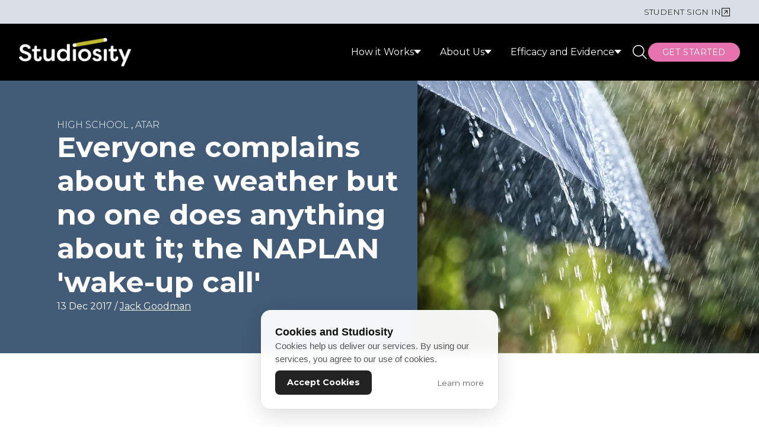

--- FILE ---
content_type: text/html; charset=UTF-8
request_url: https://www.studiosity.com/blog/naplan-wake-up-call
body_size: 17166
content:
<!doctype html><!--[if lt IE 7]> <html class="no-js lt-ie9 lt-ie8 lt-ie7" lang="en-gb" > <![endif]--><!--[if IE 7]>    <html class="no-js lt-ie9 lt-ie8" lang="en-gb" >        <![endif]--><!--[if IE 8]>    <html class="no-js lt-ie9" lang="en-gb" >               <![endif]--><!--[if gt IE 8]><!--><html class="no-js" lang="en-gb"><head>
    <meta charset="utf-8">

    <meta http-equiv="X-UA-Compatible" content="IE=edge,chrome=1">

    
      <meta name="author" content="Jack Goodman">
    

    
      <title>Everyone complains about the weather but no one does anything about it; the NAPLAN 'wake-up call'</title>
    

    
      <link rel="shortcut icon" href="https://www.studiosity.com/hubfs/Studiosity/Logos/Studiosity-Logos/Favicons/Studiosity-Favicon-32x32.png">
    

    <meta name="description" content="The Government wants a wake-up call on falling NAPLAN literacy rates, but what does a real solution for lifting performance look like? |  Studiosity">

    
    
    
    
    
    
    
    
    
		

    

  <!-- Chrome, Firefox OS and Opera -->
  <meta name="theme-color" content="#E2E71F">
  <!-- Windows Phone -->
  <meta name="msapplication-navbutton-color" content="#E2E71F">
  <!-- iOS Safari -->
  <meta name="apple-mobile-web-app-status-bar-style" content="#E2E71F">
<meta name="viewport" content="width=device-width, initial-scale=1">

    <script src="/hs/hsstatic/jquery-libs/static-1.1/jquery/jquery-1.7.1.js"></script>
<script>hsjQuery = window['jQuery'];</script>
    <meta property="og:description" content="The Government wants a wake-up call on falling NAPLAN literacy rates, but what does a real solution for lifting performance look like? |  Studiosity">
    <meta property="og:title" content="Everyone complains about the weather but no one does anything about it; the NAPLAN 'wake-up call'">
    <meta name="twitter:description" content="The Government wants a wake-up call on falling NAPLAN literacy rates, but what does a real solution for lifting performance look like? |  Studiosity">
    <meta name="twitter:title" content="Everyone complains about the weather but no one does anything about it; the NAPLAN 'wake-up call'">

    

    
    <style>
a.cta_button{-moz-box-sizing:content-box !important;-webkit-box-sizing:content-box !important;box-sizing:content-box !important;vertical-align:middle}.hs-breadcrumb-menu{list-style-type:none;margin:0px 0px 0px 0px;padding:0px 0px 0px 0px}.hs-breadcrumb-menu-item{float:left;padding:10px 0px 10px 10px}.hs-breadcrumb-menu-divider:before{content:'›';padding-left:10px}.hs-featured-image-link{border:0}.hs-featured-image{float:right;margin:0 0 20px 20px;max-width:50%}@media (max-width: 568px){.hs-featured-image{float:none;margin:0;width:100%;max-width:100%}}.hs-screen-reader-text{clip:rect(1px, 1px, 1px, 1px);height:1px;overflow:hidden;position:absolute !important;width:1px}
</style>

<link rel="stylesheet" href="https://www.studiosity.com/hubfs/hub_generated/template_assets/1/196991067037/1764296913080/template_grid.min.css">
<link rel="stylesheet" href="https://www.studiosity.com/hubfs/hub_generated/template_assets/1/196989340791/1764296912037/template_hubspot-spec.min.css">
<link rel="stylesheet" href="https://www.studiosity.com/hubfs/hub_generated/template_assets/1/196991067039/1764296911454/template_production.min.css">
<link class="hs-async-css" rel="preload" href="https://www.studiosity.com/hubfs/hub_generated/template_assets/1/196989340793/1764296911462/template_swiper-bundle.min.css" as="style" onload="this.onload=null;this.rel='stylesheet'">
<noscript><link rel="stylesheet" href="https://www.studiosity.com/hubfs/hub_generated/template_assets/1/196989340793/1764296911462/template_swiper-bundle.min.css"></noscript>
<link class="hs-async-css" rel="preload" href="https://www.studiosity.com/hubfs/hub_generated/template_assets/1/196989340790/1764296911553/template_micromodal.min.css" as="style" onload="this.onload=null;this.rel='stylesheet'">
<noscript><link rel="stylesheet" href="https://www.studiosity.com/hubfs/hub_generated/template_assets/1/196989340790/1764296911553/template_micromodal.min.css"></noscript>
<link rel="stylesheet" href="https://www.studiosity.com/hubfs/hub_generated/module_assets/1/196989340930/1764116559753/module_Global_Header.min.css">

<style>
  #top-nav a:hover {
  text-decoration:none;
  }
  .cta-button-primary-module_17357154291051:hover {
    
    
    
  }
  .authority-header .hs-menu-wrapper > ul li a { 
    color: #FFFFFF;
  }
  .authority-header ul>li.hs-item-has-children ul.hs-menu-children-wrapper li a:hover {
    color: #000000 !important;
  }
  .authority-header .hs-menu-wrapper>ul li.hs-menu-depth-1 a:hover {
    background: #FFFFFF;
  }
  .authority-header .hs-menu-wrapper>ul li.hs-menu-depth-2 a:hover {
    background: #FFFFFF;
  }
  .authority-header .hs-menu-wrapper > ul li a:hover,
  .authority-header .hs-menu-wrapper > ul li a:hover svg,
  .authority-header .hs-menu-wrapper > ul li a:hover svg path {
    color: #000000 !important;
  }
  .authority-header ul li.hs-item-has-children>a:hover:after {
    border-top: 7px solid #000000;
    transform: rotate(180deg);
  }
  .authority-header ul li.hs-item-has-children>a:after {
    box-shadow: inset -2px 2px 0 0;
    content: "";
    display: block;
    height: 8px;
    position: relative;
    top: 0;
    -webkit-transform-origin: 50% 50%;
    transform-origin: 50% 50%;
    width: 8px;
    width: 0;
    height: 0;
    border-left: 6px solid transparent;
    border-right: 6px solid transparent;
    border-top: 7px solid #FFFFFF;
  }
  @media(min-width:1024px) {
    .authority-header ul>li.hs-item-has-children ul.hs-menu-children-wrapper {
      background-color: #000000 !important;
  }
</style>

<link rel="stylesheet" href="/hs/hsstatic/AsyncSupport/static-1.501/sass/comments_listing_asset.css">
<link rel="stylesheet" href="https://www.studiosity.com/hubfs/hub_generated/module_assets/1/196991067149/1764215066484/module_Global_Footer.min.css">

<style> 
  .cta-button-primary-module_17356987287545:hover {
    background-color: rgba(0, 0, 0, 1.0) !important;
    color: rgba(255, 255, 255, 1.0) !important;
    border-color: rgba(0, 0, 0, 1.0) !important;
  }
</style>

<link rel="preload" as="style" href="https://48752163.fs1.hubspotusercontent-na1.net/hubfs/48752163/raw_assets/media-default-modules/master/582/js_client_assets/assets/TrackPlayAnalytics-Cm48oVxd.css">

<link rel="preload" as="style" href="https://48752163.fs1.hubspotusercontent-na1.net/hubfs/48752163/raw_assets/media-default-modules/master/582/js_client_assets/assets/Tooltip-DkS5dgLo.css">

<style>
  @font-face {
    font-family: "Montserrat";
    font-weight: 700;
    font-style: normal;
    font-display: swap;
    src: url("/_hcms/googlefonts/Montserrat/700.woff2") format("woff2"), url("/_hcms/googlefonts/Montserrat/700.woff") format("woff");
  }
  @font-face {
    font-family: "Montserrat";
    font-weight: 300;
    font-style: normal;
    font-display: swap;
    src: url("/_hcms/googlefonts/Montserrat/300.woff2") format("woff2"), url("/_hcms/googlefonts/Montserrat/300.woff") format("woff");
  }
  @font-face {
    font-family: "Montserrat";
    font-weight: 400;
    font-style: normal;
    font-display: swap;
    src: url("/_hcms/googlefonts/Montserrat/regular.woff2") format("woff2"), url("/_hcms/googlefonts/Montserrat/regular.woff") format("woff");
  }
  @font-face {
    font-family: "Montserrat";
    font-weight: 700;
    font-style: normal;
    font-display: swap;
    src: url("/_hcms/googlefonts/Montserrat/700.woff2") format("woff2"), url("/_hcms/googlefonts/Montserrat/700.woff") format("woff");
  }
</style>

    <script type="application/ld+json">
{
  "mainEntityOfPage" : {
    "@type" : "WebPage",
    "@id" : "https://www.studiosity.com/blog/naplan-wake-up-call"
  },
  "author" : {
    "name" : "Jack Goodman",
    "url" : "https://www.studiosity.com/blog/author/jack-goodman",
    "@type" : "Person"
  },
  "headline" : "Everyone complains about the weather but no one does anything about it; the NAPLAN 'wake-up call'",
  "datePublished" : "2017-12-13T22:57:19.000Z",
  "publisher" : {
    "name" : "Studiosity",
    "logo" : {
      "url" : "https://cdn2.hubspot.net/hubfs/437097/YourTutor/Images/email/Studiosity-150x38.png",
      "@type" : "ImageObject"
    },
    "@type" : "Organization"
  },
  "@context" : "https://schema.org",
  "@type" : "BlogPosting",
  "image" : [ "http://blog.studiosity.com/hubfs/Studiosity/Studiosity%20Images/Blog/Rain-umbrella.jpeg" ]
}
</script>


    
<!--  Added by GoogleAnalytics integration -->
<script>
var _hsp = window._hsp = window._hsp || [];
_hsp.push(['addPrivacyConsentListener', function(consent) { if (consent.allowed || (consent.categories && consent.categories.analytics)) {
  (function(i,s,o,g,r,a,m){i['GoogleAnalyticsObject']=r;i[r]=i[r]||function(){
  (i[r].q=i[r].q||[]).push(arguments)},i[r].l=1*new Date();a=s.createElement(o),
  m=s.getElementsByTagName(o)[0];a.async=1;a.src=g;m.parentNode.insertBefore(a,m)
})(window,document,'script','//www.google-analytics.com/analytics.js','ga');
  ga('create','UA-314270-1','auto');
  ga('send','pageview');
}}]);
</script>

<!-- /Added by GoogleAnalytics integration -->


<!-- Theme Foundation CSS Package -->
<link href="//7052064.fs1.hubspotusercontent-na1.net/hubfs/7052064/hub_generated/template_assets/DEFAULT_ASSET/1764172949787/template_theme-foundation-v1-0.min.css" rel="stylesheet" type="text/css">

<link href="https://www.studiosity.com/hubfs/hub_generated/template_assets/1/3567458796/1742841430206/template_Font-awesome.min.css" rel="stylesheet">

<!-- Facebook Pixel Code -->
<script>
!function(f,b,e,v,n,t,s){if(f.fbq)return;n=f.fbq=function(){n.callMethod?
n.callMethod.apply(n,arguments):n.queue.push(arguments)};if(!f._fbq)f._fbq=n;
n.push=n;n.loaded=!0;n.version='2.0';n.queue=[];t=b.createElement(e);t.async=!0;
t.src=v;s=b.getElementsByTagName(e)[0];s.parentNode.insertBefore(t,s)}(window,
document,'script','//connect.facebook.net/en_US/fbevents.js');
fbq('init', '1005154772848053');
fbq('track', "PageView");</script>
<noscript>&lt;img  height="1" width="1" style="display:none" src="https://www.facebook.com/tr?id=1005154772848053&amp;amp;ev=PageView&amp;amp;noscript=1"&gt;</noscript>
<!-- End Facebook Pixel Code -->

<!-- Google Tag Manager -->
<script>(function(w,d,s,l,i){w[l]=w[l]||[];w[l].push({'gtm.start':
new Date().getTime(),event:'gtm.js'});var f=d.getElementsByTagName(s)[0],
j=d.createElement(s),dl=l!='dataLayer'?'&l='+l:'';j.async=true;j.src=
'//www.googletagmanager.com/gtm.js?id='+i+dl;f.parentNode.insertBefore(j,f);
})(window,document,'script','dataLayer','GTM-M946FS');</script>
<!-- End Google Tag Manager -->

<!-- Google search console verification -->
<meta name="google-site-verification" content="FF0vm2PGdwNx_h7ledvug7dLQQ6iBRWimRVn-xJjTas">
<!-- End Google search console verification -->
<!-- Global site tag (gtag.js) - Google Analytics -->
<script async src="https://www.googletagmanager.com/gtag/js?id=UA-314270-17"></script>
<script>
  window.dataLayer = window.dataLayer || [];
  function gtag(){dataLayer.push(arguments);}
  gtag('js', new Date());

  gtag('config', 'UA-314270-17');
</script>

<meta property="og:image" content="https://www.studiosity.com/hubfs/Studiosity/Studiosity%20Images/Blog/Rain-umbrella.jpeg">
<meta property="og:image:width" content="1200">
<meta property="og:image:height" content="800">
<meta property="og:image:alt" content="Rain-umbrella.jpeg">
<meta name="twitter:image" content="https://www.studiosity.com/hubfs/Studiosity/Studiosity%20Images/Blog/Rain-umbrella.jpeg">
<meta name="twitter:image:alt" content="Rain-umbrella.jpeg">

<meta property="og:url" content="https://www.studiosity.com/blog/naplan-wake-up-call">
<meta name="twitter:card" content="summary_large_image">

<link rel="canonical" href="https://www.studiosity.com/blog/naplan-wake-up-call">
<script type="text/javascript">
_linkedin_data_partner_id = "197075";
</script><script type="text/javascript">
(function(){var s = document.getElementsByTagName("script")[0];
var b = document.createElement("script");
b.type = "text/javascript";b.async = true;
b.src = "https://snap.licdn.com/li.lms-analytics/insight.min.js";
s.parentNode.insertBefore(b, s);})();
</script>
<noscript>
&lt;img  height="1" width="1" style="display:none;" alt="" src="https://dc.ads.linkedin.com/collect/?pid=197075&amp;amp;fmt=gif"&gt;
</noscript>
<meta property="og:type" content="article">
<link rel="alternate" type="application/rss+xml" href="https://www.studiosity.com/blog/rss.xml">
<meta name="twitter:domain" content="www.studiosity.com">
<meta name="twitter:site" content="@studiosity">
<script src="//platform.linkedin.com/in.js" type="text/javascript">
    lang: en_US
</script>

<meta http-equiv="content-language" content="en-gb">








<!-- <script src="https://cdn.tailwindcss.com"></script> -->
 
 
  <meta name="generator" content="HubSpot"></head>

  <body class=" ">
		<div class="body-wrapper   hs-content-id-5475779819 hs-blog-post hs-content-path-blog-naplan-wake-up-call hs-content-name-everyone-complains-about-the-weather-but-no-one-do hs-blog-name-studiosity-blog hs-blog-id-2248462176">
      
      <div id="hs_cos_wrapper_module_17357154291051" class="hs_cos_wrapper hs_cos_wrapper_widget hs_cos_wrapper_type_module" style="" data-hs-cos-general-type="widget" data-hs-cos-type="module"><!-- Styling Options -->





















  
  
  





  







  
























<!-- End Styling Options -->




<div id="authority-global-header" :class="{'hidden': ($store.page &amp;&amp; $store.page.hideHeader), 'mb-[85px]' : scrolled}" @resize.window="windowWidth = window.innerWidth" x-data="{ 
  scrolled: false,
  windowWidth: window.innerWidth,
  init() {
    window.addEventListener('scroll', () => {
      this.scrolled = window.pageYOffset > 150;
    })
  }
}">
  
 
  
  
  
  
  
  
  

  <div class="px-4 md:px-30 py-2 relative z-10" id="top-nav" style="color:#000000; background-color:rgba(216, 222, 228, 1.0);">
    <div class="wide-container mx-auto grid grid-cols-1 md:grid-cols-3 items-center gap-2 md:gap-4 !py-0">

      

      

      
      
      <div class="justify-self-center md:justify-self-end md:col-start-3">
          <a href="https://www.studiosity.com/service/access?hsCtaTracking=9dfd8026-cf7f-4da6-ac53-3a2e20a168b0%7C6aee7398-0b24-42de-a3a0-07f0e056c925" rel="noopener" class="font-secondary text-sm underline-offset-4 hover:underline inline-flex items-center gap-2 right_a" style="color:#000000;">
            <div id="hs_cos_wrapper_module_17357154291051_" class="hs_cos_wrapper hs_cos_wrapper_widget hs_cos_wrapper_type_inline_text" style="" data-hs-cos-general-type="widget" data-hs-cos-type="inline_text" data-hs-cos-field="top_bar.right.text_field">STUDENT SIGN IN</div>
            
              <svg class="w-4 h-4" viewbox="0 0 16 15" fill="currentColor" aria-hidden="true">
                <path d="M14 2V14H2V2H14ZM15 1H14H2H1V2V14V15H2H14H15V14V2V1ZM10.5 5H6.25H5.75V6H6.25H9.29375L5.14687 10.1469L4.79375 10.5L5.5 11.2063L5.85313 10.8531L10 6.70625V10V10.5H11V10V5.5V5H10.5Z" />
              </svg>
            
          </a>
      </div>
      

    </div>
  </div>




<!-- header menu -->
<div class="relative w-full z-50 bg-transparent notScrolled" :class="{ 
               'bg-transparent relative notScrolled': !scrolled,
               'bg-white/90 backdrop-blur-sm shadow-lg fixed top-0 animate-slideDown h-[85px]': scrolled 
               }" x-transition="" style="  background-color: #000000 !important;">
    <header class="authority-header w-full top-0 left-0 transition-all duration-300 mb-0">
      <nav class="border-[var(--primary-colours-light)] py-2 transition-all duration-300" id="main-nav">
        <div class="wide-container mx-auto flex items-center justify-between relative !py-0">
          <template x-if="typeof $store !== 'undefined' &amp;&amp; $store.viewMode &amp;&amp; windowWidth > 1279">
            <a href="/" class="py-4 shrink-0">
              <img :src="($store.viewMode.viewMode === 'light' &amp;&amp; !scrolled) ? $store.viewMode.lightLogo : '//437097.fs1.hubspotusercontent-na1.net/hubfs/437097/raw_assets/public/Authority%20Theme/images/default/logo.svg'" alt="Authority Logo" class="w-[11.8rem] h-auto">
            </a>
          </template>
          <template x-if="typeof $store !== 'undefined' &amp;&amp; $store.viewMode &amp;&amp; windowWidth < 1280">
            <a href="/" class="py-4 shrink-0">
              
                
                
                  
                
                 
                <img src="https://www.studiosity.com/hs-fs/hubfs/Studiosity/Logos/Studiosity-Logos/Studiosity.png?width=1704&amp;height=432&amp;name=Studiosity.png" alt="Studiosity" loading="lazy" width="1704" height="432" style="max-width: 100%; height: auto;" class="w-[11.8rem] h-auto" srcset="https://www.studiosity.com/hs-fs/hubfs/Studiosity/Logos/Studiosity-Logos/Studiosity.png?width=852&amp;height=216&amp;name=Studiosity.png 852w, https://www.studiosity.com/hs-fs/hubfs/Studiosity/Logos/Studiosity-Logos/Studiosity.png?width=1704&amp;height=432&amp;name=Studiosity.png 1704w, https://www.studiosity.com/hs-fs/hubfs/Studiosity/Logos/Studiosity-Logos/Studiosity.png?width=2556&amp;height=648&amp;name=Studiosity.png 2556w, https://www.studiosity.com/hs-fs/hubfs/Studiosity/Logos/Studiosity-Logos/Studiosity.png?width=3408&amp;height=864&amp;name=Studiosity.png 3408w, https://www.studiosity.com/hs-fs/hubfs/Studiosity/Logos/Studiosity-Logos/Studiosity.png?width=4260&amp;height=1080&amp;name=Studiosity.png 4260w, https://www.studiosity.com/hs-fs/hubfs/Studiosity/Logos/Studiosity-Logos/Studiosity.png?width=5112&amp;height=1296&amp;name=Studiosity.png 5112w" sizes="(max-width: 1704px) 100vw, 1704px">
              
            </a>
          </template>
          <template x-if="typeof $store === 'undefined' || !$store.viewMode">
            <a href="/" class="py-4 shrink-0">
              
                
                
                  
                
                 
                <img src="https://www.studiosity.com/hs-fs/hubfs/Studiosity/Logos/Studiosity-Logos/Studiosity.png?width=1704&amp;height=432&amp;name=Studiosity.png" alt="Studiosity" loading="lazy" width="1704" height="432" style="max-width: 100%; height: auto;" class="w-[11.8rem] h-auto" srcset="https://www.studiosity.com/hs-fs/hubfs/Studiosity/Logos/Studiosity-Logos/Studiosity.png?width=852&amp;height=216&amp;name=Studiosity.png 852w, https://www.studiosity.com/hs-fs/hubfs/Studiosity/Logos/Studiosity-Logos/Studiosity.png?width=1704&amp;height=432&amp;name=Studiosity.png 1704w, https://www.studiosity.com/hs-fs/hubfs/Studiosity/Logos/Studiosity-Logos/Studiosity.png?width=2556&amp;height=648&amp;name=Studiosity.png 2556w, https://www.studiosity.com/hs-fs/hubfs/Studiosity/Logos/Studiosity-Logos/Studiosity.png?width=3408&amp;height=864&amp;name=Studiosity.png 3408w, https://www.studiosity.com/hs-fs/hubfs/Studiosity/Logos/Studiosity-Logos/Studiosity.png?width=4260&amp;height=1080&amp;name=Studiosity.png 4260w, https://www.studiosity.com/hs-fs/hubfs/Studiosity/Logos/Studiosity-Logos/Studiosity.png?width=5112&amp;height=1296&amp;name=Studiosity.png 5112w" sizes="(max-width: 1704px) 100vw, 1704px">
              
            </a>
          </template>
          <div class="lg:flex items-center lg:gap-[1rem] xl:gap-[2.5rem] 2xl:gap-[3.75rem] hidden">
            <div class="desktop-nav">
              <span id="hs_cos_wrapper_module_17357154291051_" class="hs_cos_wrapper hs_cos_wrapper_widget hs_cos_wrapper_type_menu" style="" data-hs-cos-general-type="widget" data-hs-cos-type="menu"><div id="hs_menu_wrapper_module_17357154291051_" class="hs-menu-wrapper active-branch flyouts hs-menu-flow-horizontal" role="navigation" data-sitemap-name="default" data-menu-id="197955407890" aria-label="Navigation Menu">
 <ul role="menu">
  <li class="hs-menu-item hs-menu-depth-1 hs-item-has-children" role="none"><a href="javascript:;" aria-haspopup="true" aria-expanded="false" role="menuitem">How it Works</a>
   <ul role="menu" class="hs-menu-children-wrapper">
    <li class="hs-menu-item hs-menu-depth-2" role="none"><a href="https://www.studiosity.com/ai-for-learning" role="menuitem">Why AI for Learning?</a></li>
    <li class="hs-menu-item hs-menu-depth-2" role="none"><a href="https://www.studiosity.com/howitworks" role="menuitem">Our Services</a></li>
   </ul></li>
  <li class="hs-menu-item hs-menu-depth-1 hs-item-has-children" role="none"><a href="javascript:;" aria-haspopup="true" aria-expanded="false" role="menuitem">About Us</a>
   <ul role="menu" class="hs-menu-children-wrapper">
    <li class="hs-menu-item hs-menu-depth-2" role="none"><a href="https://www.studiosity.com/about" role="menuitem">About Studiosity</a></li>
    <li class="hs-menu-item hs-menu-depth-2" role="none"><a href="https://www.studiosity.com/about/team" role="menuitem">Meet the Team</a></li>
    <li class="hs-menu-item hs-menu-depth-2" role="none"><a href="https://www.studiosity.com/about/academic-advisory-board" role="menuitem">Academic Advisory Board</a></li>
    <li class="hs-menu-item hs-menu-depth-2" role="none"><a href="https://www.studiosity.com/about/board" role="menuitem">Board of Directors</a></li>
    <li class="hs-menu-item hs-menu-depth-2" role="none"><a href="https://www.studiosity.com/about/social-responsibility" role="menuitem">Social Responsibility</a></li>
   </ul></li>
  <li class="hs-menu-item hs-menu-depth-1 hs-item-has-children" role="none"><a href="javascript:;" aria-haspopup="true" aria-expanded="false" role="menuitem">Efficacy and Evidence</a>
   <ul role="menu" class="hs-menu-children-wrapper">
    <li class="hs-menu-item hs-menu-depth-2" role="none"><a href="https://www.studiosity.com/research-and-findings" role="menuitem">University and College Research</a></li>
    <li class="hs-menu-item hs-menu-depth-2" role="none"><a href="https://www.studiosity.com/case-studies" role="menuitem">Case Studies</a></li>
    <li class="hs-menu-item hs-menu-depth-2" role="none"><a href="https://www.studiosity.com/blog" role="menuitem">The Studiosity Blog</a></li>
   </ul></li>
 </ul>
</div></span>
            </div>
           
            
              <div class="relative group">
                <a href="https://www.studiosity.com/hs-search-results" class="transition-transform block duration-300 ease-in-out hover:-translate-y-[3px]">
                  <svg width="29" height="29" viewbox="0 0 29 29" fill="none" xmlns="http://www.w3.org/2000/svg">
                    <path d="M21 12.75C21 11.6666 20.7866 10.5938 20.372 9.59286C19.9574 8.59193 19.3497 7.68245 18.5836 6.91637C17.8175 6.15029 16.9081 5.5426 15.9071 5.12799C14.9062 4.71339 13.8334 4.5 12.75 4.5C11.6666 4.5 10.5938 4.71339 9.59286 5.12799C8.59193 5.5426 7.68245 6.15029 6.91637 6.91637C6.15029 7.68245 5.5426 8.59193 5.12799 9.59286C4.71339 10.5938 4.5 11.6666 4.5 12.75C4.5 13.8334 4.71339 14.9062 5.12799 15.9071C5.5426 16.9081 6.15029 17.8175 6.91637 18.5836C7.68245 19.3497 8.59193 19.9574 9.59286 20.372C10.5938 20.7866 11.6666 21 12.75 21C13.8334 21 14.9062 20.7866 15.9071 20.372C16.9081 19.9574 17.8175 19.3497 18.5836 18.5836C19.3497 17.8175 19.9574 16.9081 20.372 15.9071C20.7866 14.9062 21 13.8334 21 12.75ZM19.0922 20.1562C17.3906 21.6187 15.1734 22.5 12.75 22.5C7.36406 22.5 3 18.1359 3 12.75C3 7.36406 7.36406 3 12.75 3C18.1359 3 22.5 7.36406 22.5 12.75C22.5 15.1734 21.6187 17.3906 20.1562 19.0922L26.9297 25.8703L25.8703 26.9297L19.0922 20.1562Z" fill="#FFFFFF" />
                    </svg>
                </a>
              </div>
            
            
              
                  
                  <a href="https://www.studiosity.com/get-started" target="_blank" rel="noopener" class="cta-button-primary-module_17357154291051 cta-button-primary btn-small py-[10px] px-[24px] font-normal transition transition-colors uppercase tracking-[0.56px]" style="background-color: rgba(228, 114, 172, 1.0);  ">Get Started</a>            
              
          </div>
          
          <!-- Mobile nav menu -->
          <div x-data="{ mobileMenuOpen: false }" class="lg:hidden">
            <button @click="mobileMenuOpen = !mobileMenuOpen" class="text-primary-dark p-2 pointer">
              <svg width="24" height="24" viewbox="0 0 24 24" class="menu-icon" :class="{ 'is-active': mobileMenuOpen }">
                <!-- Menu Lines -->
                <path class="line line-1" d="M4 6h16" stroke="#FFFFFF" stroke-width="2" stroke-linecap="square"></path>
                <path class="line line-2" d="M4 12h16" stroke="#FFFFFF" stroke-width="2" stroke-linecap="square"></path>
                <path class="line line-3" d="M4 18h16" stroke="#FFFFFF" stroke-width="2" stroke-linecap="square"></path>
              </svg>
            </button>
            <div x-show="mobileMenuOpen" x-transition:enter="transition ease-out duration-200" x-transition:enter-start="opacity-0 -translate-y-2" x-transition:enter-end="opacity-100 translate-y-0" x-transition:leave="transition ease-in duration-150" x-transition:leave-start="opacity-100 translate-y-0" x-transition:leave-end="opacity-0 -translate-y-2" class="absolute left-0 right-0 shadow-lg max-h-[80vh] overflow-y-auto overscroll-contain" style="display: none;   background-color: #000000 !important;">
              <div class="px-4 py-4">
                <div class="desktop-nav">
                  <span id="hs_cos_wrapper_module_17357154291051_" class="hs_cos_wrapper hs_cos_wrapper_widget hs_cos_wrapper_type_menu" style="" data-hs-cos-general-type="widget" data-hs-cos-type="menu"><div id="hs_menu_wrapper_module_17357154291051_" class="hs-menu-wrapper active-branch flyouts hs-menu-flow-horizontal" role="navigation" data-sitemap-name="default" data-menu-id="197955407890" aria-label="Navigation Menu">
 <ul role="menu">
  <li class="hs-menu-item hs-menu-depth-1 hs-item-has-children" role="none"><a href="javascript:;" aria-haspopup="true" aria-expanded="false" role="menuitem">How it Works</a>
   <ul role="menu" class="hs-menu-children-wrapper">
    <li class="hs-menu-item hs-menu-depth-2" role="none"><a href="https://www.studiosity.com/ai-for-learning" role="menuitem">Why AI for Learning?</a></li>
    <li class="hs-menu-item hs-menu-depth-2" role="none"><a href="https://www.studiosity.com/howitworks" role="menuitem">Our Services</a></li>
   </ul></li>
  <li class="hs-menu-item hs-menu-depth-1 hs-item-has-children" role="none"><a href="javascript:;" aria-haspopup="true" aria-expanded="false" role="menuitem">About Us</a>
   <ul role="menu" class="hs-menu-children-wrapper">
    <li class="hs-menu-item hs-menu-depth-2" role="none"><a href="https://www.studiosity.com/about" role="menuitem">About Studiosity</a></li>
    <li class="hs-menu-item hs-menu-depth-2" role="none"><a href="https://www.studiosity.com/about/team" role="menuitem">Meet the Team</a></li>
    <li class="hs-menu-item hs-menu-depth-2" role="none"><a href="https://www.studiosity.com/about/academic-advisory-board" role="menuitem">Academic Advisory Board</a></li>
    <li class="hs-menu-item hs-menu-depth-2" role="none"><a href="https://www.studiosity.com/about/board" role="menuitem">Board of Directors</a></li>
    <li class="hs-menu-item hs-menu-depth-2" role="none"><a href="https://www.studiosity.com/about/social-responsibility" role="menuitem">Social Responsibility</a></li>
   </ul></li>
  <li class="hs-menu-item hs-menu-depth-1 hs-item-has-children" role="none"><a href="javascript:;" aria-haspopup="true" aria-expanded="false" role="menuitem">Efficacy and Evidence</a>
   <ul role="menu" class="hs-menu-children-wrapper">
    <li class="hs-menu-item hs-menu-depth-2" role="none"><a href="https://www.studiosity.com/research-and-findings" role="menuitem">University and College Research</a></li>
    <li class="hs-menu-item hs-menu-depth-2" role="none"><a href="https://www.studiosity.com/case-studies" role="menuitem">Case Studies</a></li>
    <li class="hs-menu-item hs-menu-depth-2" role="none"><a href="https://www.studiosity.com/blog" role="menuitem">The Studiosity Blog</a></li>
   </ul></li>
 </ul>
</div></span>
                </div>
               
                
                  
                  
                  <a href="https://www.studiosity.com/get-started" target="_blank" rel="noopener" class="cta-button-primary-module_17357154291051 mt-[13px] cta-button-primary btn-small block text-center text-base uppercase px-4 py-4 w-full" style="background-color: rgba(228, 114, 172, 1.0);  ">Get Started</a>
                 
              </div>
            </div>
          </div>
        </div>
      </nav>
    </header>
  </div>
  <!-- end header menu -->
</div>

</div>
      

      
      <main id="maincontent" class="body-container-wrapper">
				
        







  


  

<div class="body-container body-container--blog-post hono-blog-post">
  <div class="content-wrapper">
    <main>
      
      <article class="bg-cover bg-no-repeat w-full h-full relative">
        
        
          <div class="full-container lg:max-h-[840px] z-10 relative" style="padding-top: 0px;padding-right: 0px; padding-bottom: 0px;background-color: rgba(66, 91, 118,1.0);">
              <div class="flex flex-col lg:flex-row md:gap-[0px] justify-between">
                <div class="flex flex-col flex-1 justify-center text-content-wrapper p-8">
                    <span class="subheading uppercase" style="color: rgba(255, 255, 255,1.0);">
                        
                          
                          <a class="underline-hover no-underline" style="color: rgba(255, 255, 255,1.0);" href="https://www.studiosity.com/blog/topic/high-school">High School</a>
                          , 
                        
                          
                          <a class="underline-hover no-underline" style="color: rgba(255, 255, 255,1.0);" href="https://www.studiosity.com/blog/topic/atar">ATAR</a>
                          
                        
                     </span>
                    <h1 style="color: rgba(255, 255, 255,1.0);" class="font-primary h1 max-sm:text-[60px] max-sm:leading-[60px]"><span id="hs_cos_wrapper_name" class="hs_cos_wrapper hs_cos_wrapper_meta_field hs_cos_wrapper_type_text" style="" data-hs-cos-general-type="meta_field" data-hs-cos-type="text">Everyone complains about the weather but no one does anything about it; the NAPLAN 'wake-up call'</span></h1>
                    
                    <div>
                      <span style="color: rgba(255, 255, 255,1.0);" class="body-default text-base mt-3">13 Dec 2017 / </span>
                      <a style="color: rgba(255, 255, 255,1.0);" class="body-default text-base mt-3 underline-hover" href="https://www.studiosity.com/blog/author/jack-goodman" rel="author">
                        Jack Goodman
                      </a>
                    </div>
                </div>
                <div class="max-w-[100%] flex-1 relative self-stretch">
                    <div class="w-full h-full relative maskedContainer">
                       <img src="https://www.studiosity.com/hs-fs/hubfs/Studiosity/Studiosity%20Images/Blog/Rain-umbrella.jpeg?width=1280&amp;height=460&amp;name=Rain-umbrella.jpeg" alt="Post Featured Image" loading="default" width="1280" height="460" class="object-cover h-[460px] z-10 relative w-full max-w-full max-h-full" srcset="https://www.studiosity.com/hs-fs/hubfs/Studiosity/Studiosity%20Images/Blog/Rain-umbrella.jpeg?width=640&amp;height=230&amp;name=Rain-umbrella.jpeg 640w, https://www.studiosity.com/hs-fs/hubfs/Studiosity/Studiosity%20Images/Blog/Rain-umbrella.jpeg?width=1280&amp;height=460&amp;name=Rain-umbrella.jpeg 1280w, https://www.studiosity.com/hs-fs/hubfs/Studiosity/Studiosity%20Images/Blog/Rain-umbrella.jpeg?width=1920&amp;height=690&amp;name=Rain-umbrella.jpeg 1920w, https://www.studiosity.com/hs-fs/hubfs/Studiosity/Studiosity%20Images/Blog/Rain-umbrella.jpeg?width=2560&amp;height=920&amp;name=Rain-umbrella.jpeg 2560w, https://www.studiosity.com/hs-fs/hubfs/Studiosity/Studiosity%20Images/Blog/Rain-umbrella.jpeg?width=3200&amp;height=1150&amp;name=Rain-umbrella.jpeg 3200w, https://www.studiosity.com/hs-fs/hubfs/Studiosity/Studiosity%20Images/Blog/Rain-umbrella.jpeg?width=3840&amp;height=1380&amp;name=Rain-umbrella.jpeg 3840w" sizes="(max-width: 1280px) 100vw, 1280px">
                 </div>
                </div>
              </div>
            </div>
        
        
        <section class="base-container article-container">
          <div class="article_wrapper">
            <div>
              
              <div class="mb-4 md:mb-0"><div id="hs_cos_wrapper_blog_post_audio" class="hs_cos_wrapper hs_cos_wrapper_widget hs_cos_wrapper_type_module" style="" data-hs-cos-general-type="widget" data-hs-cos-type="module"><link rel="stylesheet" href="https://48752163.fs1.hubspotusercontent-na1.net/hubfs/48752163/raw_assets/media-default-modules/master/582/js_client_assets/assets/TrackPlayAnalytics-Cm48oVxd.css">
<link rel="stylesheet" href="https://48752163.fs1.hubspotusercontent-na1.net/hubfs/48752163/raw_assets/media-default-modules/master/582/js_client_assets/assets/Tooltip-DkS5dgLo.css">

    <script type="text/javascript">
      window.__hsEnvConfig = {"hsDeployed":true,"hsEnv":"prod","hsJSRGates":["CMS:JSRenderer:SeparateIslandRenderOption","CMS:JSRenderer:CompressResponse","CMS:JSRenderer:MinifyCSS","CMS:JSRenderer:GetServerSideProps","CMS:JSRenderer:LocalProxySchemaVersion1","CMS:JSRenderer:SharedDeps"],"hublet":"na1","portalID":437097};
      window.__hsServerPageUrl = "https:\u002F\u002Fwww.studiosity.com\u002Fblog\u002Fnaplan-wake-up-call";
      window.__hsBasePath = "\u002Fblog\u002Fnaplan-wake-up-call";
    </script>
      </div></div>
              <span id="hs_cos_wrapper_post_body" class="hs_cos_wrapper hs_cos_wrapper_meta_field hs_cos_wrapper_type_rich_text" style="" data-hs-cos-general-type="meta_field" data-hs-cos-type="rich_text"><p>"The decline in writing scores and the flatlining of reading results should act as a wake-up call that some changes are required," Mr Birmingham <a href="http://www.smh.com.au/national/education/wakeup-call-one-in-four-boys-falling-short-of-naplan-minimum-standard-20171212-h036wm.html?btis" target="_blank">said</a>. Of course, it is much easier to draw attention to a problem than solve it. With NAPLAN, policy-makers are still in the former phase.&nbsp;</p>
<p><!--more-->There is a problem with literacy results, particularly with <a href="http://www.theage.com.au/victoria/minding-the-gender-gap-how-schools-are-trying-to-stop-boys-falling-behind-20170916-gyiqpc.html" target="_blank">boys</a>, this much is true. However, in terms of policy, it has been seven years since the Liberal Government took the reigns. And five years since they took Federal control. What change has been implemented since?</p>
<p>WA and <a href="http://www.smh.com.au/nsw/naplan--what-you-need-to-know-20170506-gvzl7f.html" target="_blank">NSW</a> have implemented minimum NAPLAN Band requirements as a prerequisite for high school attainment. This puts pressure back on schools and teachers under all the same processes, without without offering new, scalable, positive ways the minimums can be met. It's calling out the problem again, and adding a punishment, while missing a solution-based step.</p>
<p>And now, what is Simon Birmingham’s ‘wake up call’? Something must be done. What exactly is the ‘something’?</p>
<p>A solution needs to start with two steps:</p>
<ul>
<li>Just-in-time feedback to students</li>
<li>Support for teachers</li>
</ul>
<p>For years, <a href="https://research.acer.edu.au/cgi/viewcontent.cgi?article=1003&amp;context=research_conference_2003" target="_blank">research</a>&nbsp;has shown us that these are the two biggest influences on a student’s success. This isn’t new and revolutionary, it’s tried and tested. Giving students time-of-need personal feedback is a decades-old, proven strategy for improving academic outcomes.&nbsp;<span>So is it</span><span>&nbsp;time yet, to take a proven method and apply it to improve students’ literacy performance?</span>&nbsp;</p>
<p>&nbsp;</p>
<h3>What's needed:</h3>
<p>&nbsp;</p>
<h3>1. Student feedback, at time of need</h3>
<p>Our passion to help raise education outcomes in Australia is also buoyed by the consistent regard of educators, who constantly put Studiosity to the test. Here are just the most recent handful of university studies for writing outcomes:</p>
<ul>
<li><em>When compared against peers in their own performance bands, students who used Studiosity performed almost 1 GPA score higher. The correlation was most pronounced amongst students falling behind, with the most to gain from personal feedback.</em> (James Cook University, April 2017)</li>
<li><em>Students performed almost 1 GPA score higher than peers when they used Studiosity just 5 times.</em> (Macquarie University, December, 2017)</li>
<li>"<em>On average students who utilise Studiosity receive 15% higher marks than those who don't</em>." (Swinburne Online, November 2017)</li>
<li><em>Studiosity users achieve an average 15 points higher cohort median than non-users, even including one-time users</em>. (College study, Western Australia, June 2015)</li>
</ul>
<h3>&nbsp;</h3>
<h3>2. Support for teacher workloads</h3>
<p>Students are studying after 6:30pm, every night of the week, on weekends, and over breaks. Both students and parents now also have more communication options, to reach out to teachers 24/7 if they want. In fact, at higher fee-paying schools, it is almost the expectation that the teacher is a one-man-band of curriculum-delivery <em>as well as</em> after-hours and pre-exam skills and writing support.</p>
<p>In order to leverage the expertise of excellent teachers, those teachers need the focus to be able to drive a complex and nuanced curriculum, to apply their expertise to individual students as well as whole cohorts, and to have more confident, more capable students arrive in class each day after they have been studying alone.</p>
<blockquote>
<p><span>"</span><em>Teaching staff also had positive feedback [to Studiosity]. While there was no decrease in teacher workload (they still had to give the same level of feedback to students), marking assignments however was easier as submissions were easier to read</em><span>." (Macquarie University study, December 2017)</span></p>
</blockquote>
<p>That's why this necessary move to equitable, every-evening personal student feedback isn’t about decreasing teacher workload (unfortunately), but filling an after-hours gap: where personal feedback for every student is sorely needed to help raise writing performance at every opportunity; every night. Nothing less for a national wake-up call.</p>
<p style="text-align: center;"><strong>Read on: How are schools using Studiosity?</strong></p>
<!--HubSpot Call-to-Action Code --><span class="hs-cta-wrapper" id="hs-cta-wrapper-938b1f36-539c-4010-a9b8-bbf6ea126b4a"><span class="hs-cta-node hs-cta-938b1f36-539c-4010-a9b8-bbf6ea126b4a" id="hs-cta-938b1f36-539c-4010-a9b8-bbf6ea126b4a"><!--[if lte IE 8]><div id="hs-cta-ie-element"></div><![endif]--><a href="https://cta-redirect.hubspot.com/cta/redirect/437097/938b1f36-539c-4010-a9b8-bbf6ea126b4a"><img class="hs-cta-img" id="hs-cta-img-938b1f36-539c-4010-a9b8-bbf6ea126b4a" style="border-width:0px;margin: 0 auto; display: block; margin-top: 20px; margin-bottom: 20px" src="https://no-cache.hubspot.com/cta/default/437097/938b1f36-539c-4010-a9b8-bbf6ea126b4a.png" alt="Read more >>" align="middle"></a></span><script charset="utf-8" src="/hs/cta/cta/current.js"></script><script type="text/javascript"> hbspt.cta._relativeUrls=true;hbspt.cta.load(437097, '938b1f36-539c-4010-a9b8-bbf6ea126b4a', {"useNewLoader":"true","region":"na1"}); </script></span><!-- end HubSpot Call-to-Action Code -->
<p>&nbsp;</p></span>
            </div>

            <!-- Social Media -->
            <div class="mt-[50px] flex items-center flex-col lg:flex-row gap-8">
                <!-- <a href="#!" class="btn block text-base uppercase px-[48px] py-[20px] w-fit h-full cta-button-outline border">View Comments</a> -->

                <div class="flex items-center gap-[12px]">
                      <p class="h5">
                          Share this post:
                      </p>
                    
                      
                        <!-- Facebook -->
                        <a href="https://www.facebook.com/sharer/sharer.php?u=https://www.studiosity.com/blog/naplan-wake-up-call" title="Share on Facebook" rel="noopener" target="_blank" class="hover:text-[var(--secondary-colours-accent-dark)] transition-colors">
                          <svg width="13" height="20" viewbox="0 0 13 20" fill="none" xmlns="http://www.w3.org/2000/svg">
                            <path d="M3.125 11.6914V20H7.65625V11.6914H11.0352L11.7383 7.87109H7.65625V6.51953C7.65625 4.5 8.44922 3.72656 10.4961 3.72656C11.1328 3.72656 11.6445 3.74219 11.9414 3.77344V0.308594C11.3828 0.15625 10.0156 0 9.22656 0C5.05078 0 3.125 1.97266 3.125 6.22656V7.87109H0.546875V11.6914H3.125Z" fill="currentColor" />
                          </svg>

                        </a>
                      

                      

                      
                        <!-- LinkedIn -->
                        <a href="https://www.linkedin.com/shareArticle?mini=true&amp;url=https://www.studiosity.com/blog/naplan-wake-up-call&amp;title=Everyone+complains+about+the+weather+but+no+one+does+anything+about+it%3B+the+NAPLAN+%27wake-up+call%27&amp;summary=The+Government+wants+a+wake-up+call+on+falling+NAPLAN+literacy+rates%2C+but+what+does+a+real+solution+for+lifting+performance+look+like%3F+%7C++Studiosity" title="Share on LinkedIn" rel="noopener" target="_blank" class="hover:text-[var(--secondary-colours-accent-dark)] transition-colors">
                          <svg width="18" height="20" viewbox="0 0 18 20" fill="none" xmlns="http://www.w3.org/2000/svg">
                            <g clip-path="url(#clip0_2192_15151)">
                            <path d="M3.91719 17.5H0.289062V5.81638H3.91719V17.5ZM2.10117 4.22263C0.941016 4.22263 0 3.26169 0 2.10154C8.3039e-09 1.54427 0.221373 1.00983 0.615419 0.615785C1.00947 0.221739 1.54391 0.000366211 2.10117 0.000366211C2.65844 0.000366211 3.19288 0.221739 3.58692 0.615785C3.98097 1.00983 4.20234 1.54427 4.20234 2.10154C4.20234 3.26169 3.26094 4.22263 2.10117 4.22263ZM17.4961 17.5H13.8758V11.8125C13.8758 10.457 13.8484 8.71873 11.9895 8.71873C10.1031 8.71873 9.81406 10.1914 9.81406 11.7148V17.5H6.18984V5.81638H9.66953V7.41013H9.72031C10.2047 6.49216 11.3879 5.52341 13.1531 5.52341C16.825 5.52341 17.5 7.94138 17.5 11.082V17.5H17.4961Z" fill="currentColor" />
                            </g>
                            <defs>
                            <clippath id="clip0_2192_15151">
                            <rect width="17.5" height="20" fill="white" />
                            </clippath>
                            </defs>
                            </svg>
                        </a>
                      

                      
                        <!-- BlueSky -->
                        <a href="https://bsky.app/intent/compose?text=Everyone+complains+about+the+weather+but+no+one+does+anything+about+it%3B+the+NAPLAN+%27wake-up+call%27%0Ahttps%3A%2F%2Fwww.studiosity.com%2Fblog%2Fnaplan-wake-up-call" title="Share on BlueSky" rel="noopener" target="_blank" class="hover:text-[var(--secondary-colours-accent-dark)] transition-colors">
                          <svg fill="currentColor" viewbox="0 0 64 57" width="32" style="width: 32px; height: 28.5px;"><path fill="currentColor" d="M13.873 3.805C21.21 9.332 29.103 20.537 32 26.55v15.882c0-.338-.13.044-.41.867-1.512 4.456-7.418 21.847-20.923 7.944-7.111-7.32-3.819-14.64 9.125-16.85-7.405 1.264-15.73-.825-18.014-9.015C1.12 23.022 0 8.51 0 6.55 0-3.268 8.579-.182 13.873 3.805ZM50.127 3.805C42.79 9.332 34.897 20.537 32 26.55v15.882c0-.338.13.044.41.867 1.512 4.456 7.418 21.847 20.923 7.944 7.111-7.32 3.819-14.64-9.125-16.85 7.405 1.264 15.73-.825 18.014-9.015C62.88 23.022 64 8.51 64 6.55c0-9.818-8.578-6.732-13.873-2.745Z"></path></svg>
                        </a> 
                      

                    
                    <div class="">
                      <!-- <div id="hs_cos_wrapper_blog_comments" class="hs_cos_wrapper hs_cos_wrapper_widget hs_cos_wrapper_type_module widget-type-blog_comments" style="" data-hs-cos-general-type="widget" data-hs-cos-type="module" ><span id="hs_cos_wrapper_blog_comments_blog_comments" class="hs_cos_wrapper hs_cos_wrapper_widget hs_cos_wrapper_type_blog_comments" style="" data-hs-cos-general-type="widget" data-hs-cos-type="blog_comments" >
<div class="section post-footer">
    <div id="comments-listing" class="new-comments"></div>
    
      <div id='hs_form_target_a16e2512-57f1-4b19-92fa-063492cd8e16'></div>
      
      
      
      
    
</div>

</span></div> -->
                    </div>
                    


                </div>
            </div>
          </div>

           
      
          
        </section>
      </article>
     
      

      <div id="hs_cos_wrapper_module_176223365042212" class="hs_cos_wrapper hs_cos_wrapper_widget hs_cos_wrapper_type_module" style="" data-hs-cos-general-type="widget" data-hs-cos-type="module"></div>

      <div id="hs_cos_wrapper_module_17620880415975" class="hs_cos_wrapper hs_cos_wrapper_widget hs_cos_wrapper_type_module" style="" data-hs-cos-general-type="widget" data-hs-cos-type="module"></div>
    </main>
  </div>
  
</div>

      </main>

      
        <div id="hs_cos_wrapper_module_17356987287545" class="hs_cos_wrapper hs_cos_wrapper_widget hs_cos_wrapper_type_module" style="" data-hs-cos-general-type="widget" data-hs-cos-type="module"><!-- Styling Options -->




































  
  
  
    
  





  





  



  



  



  



  



  
















<!-- End Styling Options -->




<footer id="authority-global-footer" :class="{'hidden': $store.page.hideFooter}" x-init="" style="  background-color: #425b76 !important;opacity: 1.0 !important;">
    <div class="wide-container !pb-0 max-md:pt-16">
      <div class="w-full flex flex-col xl:flex-row flex-wrap justify-between md:gap-[80px] mb-[30px]">

            <div class="flex flex-col flex-wrap gap-8 xl:w-[25rem]">
                <div class="flex flex-col gap-2">
                  
                    
                    
                      
                    
                     
                    <a href="/"><img src="https://www.studiosity.com/hs-fs/hubfs/Studiosity/Logos/Studiosity-Logos/Studiosity.png?width=1704&amp;height=432&amp;name=Studiosity.png" alt="Studiosity" class="!max-w-[250px] !xl:max-w-full" loading="lazy" width="1704" height="432" style="max-width: 100%; height: auto;" srcset="https://www.studiosity.com/hs-fs/hubfs/Studiosity/Logos/Studiosity-Logos/Studiosity.png?width=852&amp;height=216&amp;name=Studiosity.png 852w, https://www.studiosity.com/hs-fs/hubfs/Studiosity/Logos/Studiosity-Logos/Studiosity.png?width=1704&amp;height=432&amp;name=Studiosity.png 1704w, https://www.studiosity.com/hs-fs/hubfs/Studiosity/Logos/Studiosity-Logos/Studiosity.png?width=2556&amp;height=648&amp;name=Studiosity.png 2556w, https://www.studiosity.com/hs-fs/hubfs/Studiosity/Logos/Studiosity-Logos/Studiosity.png?width=3408&amp;height=864&amp;name=Studiosity.png 3408w, https://www.studiosity.com/hs-fs/hubfs/Studiosity/Logos/Studiosity-Logos/Studiosity.png?width=4260&amp;height=1080&amp;name=Studiosity.png 4260w, https://www.studiosity.com/hs-fs/hubfs/Studiosity/Logos/Studiosity-Logos/Studiosity.png?width=5112&amp;height=1296&amp;name=Studiosity.png 5112w" sizes="(max-width: 1704px) 100vw, 1704px"></a>
                  
                </div>
                <div class="font-normal text-base leading-[20.8px]" style="color: #FFFFFF;">
                    <p class="font-primary" style="color: #FFFFFF;">Sydney, London, Dubai, <br>Salt Lake City, Toronto<br><br>ABN 41 114 279 668</p>
                    <p>&nbsp;</p>
                    <div class="footer-icon  flex gap-3 items-center">
                                                  
                          
                          
                          <a href="https://www.linkedin.com/company/studiosity/" class="transition-transform duration-300 ease-in-out hover:-translate-y-[3px]" style="color: #FFFFFF;">                            
                              
                              
                                <i>
                                <span id="hs_cos_wrapper_module_17356987287545_" class="hs_cos_wrapper hs_cos_wrapper_widget hs_cos_wrapper_type_icon" style="" data-hs-cos-general-type="widget" data-hs-cos-type="icon"><svg version="1.0" xmlns="http://www.w3.org/2000/svg" viewbox="0 0 448 512" aria-hidden="true"><g id="LinkedIn In1_layer"><path d="M100.28 448H7.4V148.9h92.88zM53.79 108.1C24.09 108.1 0 83.5 0 53.8a53.79 53.79 0 0 1 107.58 0c0 29.7-24.1 54.3-53.79 54.3zM447.9 448h-92.68V302.4c0-34.7-.7-79.2-48.29-79.2-48.29 0-55.69 37.7-55.69 76.7V448h-92.78V148.9h89.08v40.8h1.3c12.4-23.5 42.69-48.3 87.88-48.3 94 0 111.28 61.9 111.28 142.3V448z" /></g></svg></span></i>
                                
                              </a>
                                                  
                          
                          
                          <a href="https://bsky.app/profile/studiosity.com" class="transition-transform duration-300 ease-in-out hover:-translate-y-[3px]" style="color: #FFFFFF;">                            
                              
                                <img src="https://www.studiosity.com/hubfs/bluesky-icon-white.svg" class="w-[20px] h-auto" alt="bluesky-icon-white">
                              
                              
                              </a>
                                                  
                          
                          
                          <a href="https://www.vimeo.com/studiosity" class="transition-transform duration-300 ease-in-out hover:-translate-y-[3px]" style="color: #FFFFFF;">                            
                              
                              
                                <i>
                                <span id="hs_cos_wrapper_module_17356987287545_" class="hs_cos_wrapper hs_cos_wrapper_widget hs_cos_wrapper_type_icon" style="" data-hs-cos-general-type="widget" data-hs-cos-type="icon"><svg version="1.0" xmlns="http://www.w3.org/2000/svg" viewbox="0 0 448 512" aria-hidden="true"><g id="Vimeo2_layer"><path d="M403.2 32H44.8C20.1 32 0 52.1 0 76.8v358.4C0 459.9 20.1 480 44.8 480h358.4c24.7 0 44.8-20.1 44.8-44.8V76.8c0-24.7-20.1-44.8-44.8-44.8zM377 180.8c-1.4 31.5-23.4 74.7-66 129.4-44 57.2-81.3 85.8-111.7 85.8-18.9 0-34.8-17.4-47.9-52.3-25.5-93.3-36.4-148-57.4-148-2.4 0-10.9 5.1-25.4 15.2l-15.2-19.6c37.3-32.8 72.9-69.2 95.2-71.2 25.2-2.4 40.7 14.8 46.5 51.7 20.7 131.2 29.9 151 67.6 91.6 13.5-21.4 20.8-37.7 21.8-48.9 3.5-33.2-25.9-30.9-45.8-22.4 15.9-52.1 46.3-77.4 91.2-76 33.3.9 49 22.5 47.1 64.7z" /></g></svg></span></i>
                                
                              </a>
                                                  
                          
                          
                          <a href="https://www.youtube.com/studiosity" class="transition-transform duration-300 ease-in-out hover:-translate-y-[3px]" style="color: #FFFFFF;">                            
                              
                              
                                <i>
                                <span id="hs_cos_wrapper_module_17356987287545_" class="hs_cos_wrapper hs_cos_wrapper_widget hs_cos_wrapper_type_icon" style="" data-hs-cos-general-type="widget" data-hs-cos-type="icon"><svg version="1.0" xmlns="http://www.w3.org/2000/svg" viewbox="0 0 576 512" aria-hidden="true"><g id="YouTube3_layer"><path d="M549.655 124.083c-6.281-23.65-24.787-42.276-48.284-48.597C458.781 64 288 64 288 64S117.22 64 74.629 75.486c-23.497 6.322-42.003 24.947-48.284 48.597-11.412 42.867-11.412 132.305-11.412 132.305s0 89.438 11.412 132.305c6.281 23.65 24.787 41.5 48.284 47.821C117.22 448 288 448 288 448s170.78 0 213.371-11.486c23.497-6.321 42.003-24.171 48.284-47.821 11.412-42.867 11.412-132.305 11.412-132.305s0-89.438-11.412-132.305zm-317.51 213.508V175.185l142.739 81.205-142.739 81.201z" /></g></svg></span></i>
                                
                              </a>
                                                  
                          
                          
                          <a href="https://studiosity.podbean.com/" class="transition-transform duration-300 ease-in-out hover:-translate-y-[3px]" style="color: #FFFFFF;">                            
                              
                              
                                <i>
                                <span id="hs_cos_wrapper_module_17356987287545_" class="hs_cos_wrapper hs_cos_wrapper_widget hs_cos_wrapper_type_icon" style="" data-hs-cos-general-type="widget" data-hs-cos-type="icon"><svg version="1.0" xmlns="http://www.w3.org/2000/svg" viewbox="0 0 352 512" aria-hidden="true"><g id="microphone4_layer"><path d="M176 352c53.02 0 96-42.98 96-96V96c0-53.02-42.98-96-96-96S80 42.98 80 96v160c0 53.02 42.98 96 96 96zm160-160h-16c-8.84 0-16 7.16-16 16v48c0 74.8-64.49 134.82-140.79 127.38C96.71 376.89 48 317.11 48 250.3V208c0-8.84-7.16-16-16-16H16c-8.84 0-16 7.16-16 16v40.16c0 89.64 63.97 169.55 152 181.69V464H96c-8.84 0-16 7.16-16 16v16c0 8.84 7.16 16 16 16h160c8.84 0 16-7.16 16-16v-16c0-8.84-7.16-16-16-16h-56v-33.77C285.71 418.47 352 344.9 352 256v-48c0-8.84-7.16-16-16-16z" /></g></svg></span></i>
                                
                              </a>
                                                  
                          
                          
                          <a href="https://www.instagram.com/studiosity" class="transition-transform duration-300 ease-in-out hover:-translate-y-[3px]" style="color: #FFFFFF;">                            
                              
                              
                                <i>
                                <span id="hs_cos_wrapper_module_17356987287545_" class="hs_cos_wrapper hs_cos_wrapper_widget hs_cos_wrapper_type_icon" style="" data-hs-cos-general-type="widget" data-hs-cos-type="icon"><svg version="1.0" xmlns="http://www.w3.org/2000/svg" viewbox="0 0 448 512" aria-hidden="true"><g id="Instagram5_layer"><path d="M224.1 141c-63.6 0-114.9 51.3-114.9 114.9s51.3 114.9 114.9 114.9S339 319.5 339 255.9 287.7 141 224.1 141zm0 189.6c-41.1 0-74.7-33.5-74.7-74.7s33.5-74.7 74.7-74.7 74.7 33.5 74.7 74.7-33.6 74.7-74.7 74.7zm146.4-194.3c0 14.9-12 26.8-26.8 26.8-14.9 0-26.8-12-26.8-26.8s12-26.8 26.8-26.8 26.8 12 26.8 26.8zm76.1 27.2c-1.7-35.9-9.9-67.7-36.2-93.9-26.2-26.2-58-34.4-93.9-36.2-37-2.1-147.9-2.1-184.9 0-35.8 1.7-67.6 9.9-93.9 36.1s-34.4 58-36.2 93.9c-2.1 37-2.1 147.9 0 184.9 1.7 35.9 9.9 67.7 36.2 93.9s58 34.4 93.9 36.2c37 2.1 147.9 2.1 184.9 0 35.9-1.7 67.7-9.9 93.9-36.2 26.2-26.2 34.4-58 36.2-93.9 2.1-37 2.1-147.8 0-184.8zM398.8 388c-7.8 19.6-22.9 34.7-42.6 42.6-29.5 11.7-99.5 9-132.1 9s-102.7 2.6-132.1-9c-19.6-7.8-34.7-22.9-42.6-42.6-11.7-29.5-9-99.5-9-132.1s-2.6-102.7 9-132.1c7.8-19.6 22.9-34.7 42.6-42.6 29.5-11.7 99.5-9 132.1-9s102.7-2.6 132.1 9c19.6 7.8 34.7 22.9 42.6 42.6 11.7 29.5 9 99.5 9 132.1s2.7 102.7-9 132.1z" /></g></svg></span></i>
                                
                              </a>
                                                  
                          
                          
                          <a href="https://www.facebook.com/studiosity/" class="transition-transform duration-300 ease-in-out hover:-translate-y-[3px]" style="color: #FFFFFF;">                            
                              
                              
                                <i>
                                <span id="hs_cos_wrapper_module_17356987287545_" class="hs_cos_wrapper hs_cos_wrapper_widget hs_cos_wrapper_type_icon" style="" data-hs-cos-general-type="widget" data-hs-cos-type="icon"><svg version="1.0" xmlns="http://www.w3.org/2000/svg" viewbox="0 0 320 512" aria-hidden="true"><g id="Facebook F6_layer"><path d="M279.14 288l14.22-92.66h-88.91v-60.13c0-25.35 12.42-50.06 52.24-50.06h40.42V6.26S260.43 0 225.36 0c-73.22 0-121.08 44.38-121.08 124.72v70.62H22.89V288h81.39v224h100.17V288z" /></g></svg></span></i>
                                
                              </a>
                        
                        
                    </div>
                </div>
               
                <div class="trustRichText max-w-full"><img src="https://www.studiosity.com/hs-fs/hubfs/Studiosity-Fast-Company-2025.png?width=200&amp;height=107&amp;name=Studiosity-Fast-Company-2025.png" width="200" height="107" loading="lazy" alt="Studiosity-Fast-Company-2025" style="height: auto; max-width: 100%; width: 200px;" srcset="https://www.studiosity.com/hs-fs/hubfs/Studiosity-Fast-Company-2025.png?width=100&amp;height=54&amp;name=Studiosity-Fast-Company-2025.png 100w, https://www.studiosity.com/hs-fs/hubfs/Studiosity-Fast-Company-2025.png?width=200&amp;height=107&amp;name=Studiosity-Fast-Company-2025.png 200w, https://www.studiosity.com/hs-fs/hubfs/Studiosity-Fast-Company-2025.png?width=300&amp;height=161&amp;name=Studiosity-Fast-Company-2025.png 300w, https://www.studiosity.com/hs-fs/hubfs/Studiosity-Fast-Company-2025.png?width=400&amp;height=214&amp;name=Studiosity-Fast-Company-2025.png 400w, https://www.studiosity.com/hs-fs/hubfs/Studiosity-Fast-Company-2025.png?width=500&amp;height=268&amp;name=Studiosity-Fast-Company-2025.png 500w, https://www.studiosity.com/hs-fs/hubfs/Studiosity-Fast-Company-2025.png?width=600&amp;height=321&amp;name=Studiosity-Fast-Company-2025.png 600w" sizes="(max-width: 200px) 100vw, 200px">
<p>&nbsp;</p></div>
              
            </div>
            <div class="flex max-sm:flex-col gap-8  pb-[2.3rem] justify-between xl:flex-1">
                
                  <div class="flex flex-col gap-4 w-full max-lg:flex-1">
                      <h6 class="h6 !font-bold leading-[21.6px]">
                          <span class="text-base leading-[19.2px]" style="color: #FFFFFF;">How it Works</span>
                      </h6>                      
                      
                        
                        
                        <a href="https://www.studiosity.com/plus" class="font-primary text-[14px] w-fit underline-hover" style="line-height:1.5;color: #FFFFFF;">
                          AI for Learning
                        </a>         
                      
                        
                        
                        <a href="https://www.studiosity.com/howitworks" class="font-primary text-[14px] w-fit underline-hover" style="line-height:1.5;color: #FFFFFF;">
                          Our Services
                        </a>         
                      
                    </div> 
                
                  <div class="flex flex-col gap-4 w-full max-lg:flex-1">
                      <h6 class="h6 !font-bold leading-[21.6px]">
                          <span class="text-base leading-[19.2px]" style="color: #FFFFFF;">About Us</span>
                      </h6>                      
                      
                        
                        
                        <a href="https://www.studiosity.com/about" class="font-primary text-[14px] w-fit underline-hover" style="line-height:1.5;color: #FFFFFF;">
                          About Studiosity
                        </a>         
                      
                        
                        
                        <a href="https://www.studiosity.com/about/team" class="font-primary text-[14px] w-fit underline-hover" style="line-height:1.5;color: #FFFFFF;">
                          Meet the Team
                        </a>         
                      
                        
                        
                        <a href="https://www.studiosity.com/about/academic-advisory-board" class="font-primary text-[14px] w-fit underline-hover" style="line-height:1.5;color: #FFFFFF;">
                          Academic Advisory Board
                        </a>         
                      
                        
                        
                        <a href="https://www.studiosity.com/about/board" class="font-primary text-[14px] w-fit underline-hover" style="line-height:1.5;color: #FFFFFF;">
                          Board of Directors
                        </a>         
                      
                        
                        
                        <a href="https://www.studiosity.com/about/social-responsibility" class="font-primary text-[14px] w-fit underline-hover" style="line-height:1.5;color: #FFFFFF;">
                          Social Responsibility
                        </a>         
                      
                        
                        
                        <a href="https://www.studiosity.com/howitworks/subjects" class="font-primary text-[14px] w-fit underline-hover" style="line-height:1.5;color: #FFFFFF;">
                          Classic Services
                        </a>         
                      
                        
                        
                        <a href="https://studiosity.com/connect/users/sign_in" class="font-primary text-[14px] w-fit underline-hover" style="line-height:1.5;color: #FFFFFF;">
                          Specialist Login
                        </a>         
                      
                        
                        
                        <a href="https://www.studiosity.com/about/jobs" class="font-primary text-[14px] w-fit underline-hover" style="line-height:1.5;color: #FFFFFF;">
                          Careers
                        </a>         
                      
                        
                        
                        <a href="https://www.studiosity.com/about/contactus" class="font-primary text-[14px] w-fit underline-hover" style="line-height:1.5;color: #FFFFFF;">
                          Contact Us
                        </a>         
                      
                    </div> 
                
                  <div class="flex flex-col gap-4 w-full max-lg:flex-1">
                      <h6 class="h6 !font-bold leading-[21.6px]">
                          <span class="text-base leading-[19.2px]" style="color: #FFFFFF;">Efficacy and Evidence</span>
                      </h6>                      
                      
                        
                        
                        <a href="https://www.studiosity.com/research-and-findings" class="font-primary text-[14px] w-fit underline-hover" style="line-height:1.5;color: #FFFFFF;">
                          University and College Research
                        </a>         
                      
                        
                        
                        <a href="https://www.studiosity.com/success-stories" class="font-primary text-[14px] w-fit underline-hover" style="line-height:1.5;color: #FFFFFF;">
                          Case Studies
                        </a>         
                      
                        
                        
                        <a href="https://www.studiosity.com/blog" class="font-primary text-[14px] w-fit underline-hover" style="line-height:1.5;color: #FFFFFF;">
                          The Studiosity Blog
                        </a>         
                      
                        
                        
                        <a href="https://www.studiosity.com/traceybretagprize" class="font-primary text-[14px] w-fit underline-hover" style="line-height:1.5;color: #FFFFFF;">
                          The Tracey Bretag Prize
                        </a>         
                      
                        
                        
                        <a href="https://www.studiosity.com/studentsfirst" class="font-primary text-[14px] w-fit underline-hover" style="line-height:1.5;color: #FFFFFF;">
                          Students First Symposium
                        </a>         
                      
                        
                        
                        <a href="https://www.studiosity.com/surveys-and-evidence" class="font-primary text-[14px] w-fit underline-hover" style="line-height:1.5;color: #FFFFFF;">
                          The Global Wellbeing Survey
                        </a>         
                      
                        
                        
                        <a href="https://www.studiosity.com/about/media" class="font-primary text-[14px] w-fit underline-hover" style="line-height:1.5;color: #FFFFFF;">
                          Media and Spokespeople
                        </a>         
                      
                        
                        
                        <a href="https://www.studiosity.com/reimagining-higher-education-podcast" class="font-primary text-[14px] w-fit underline-hover" style="line-height:1.5;color: #FFFFFF;">
                          Reimagining Higher Education Podcast
                        </a>         
                      
                    </div> 
                
                  <div class="flex flex-col gap-4 w-full max-lg:flex-1">
                      <h6 class="h6 !font-bold leading-[21.6px]">
                          <span class="text-base leading-[19.2px]" style="color: #FFFFFF;">For Students</span>
                      </h6>                      
                      
                        
                        
                        <a href="https://www.studiosity.com/student-resources/practice-tests" class="font-primary text-[14px] w-fit underline-hover" style="line-height:1.5;color: #FFFFFF;">
                          Practice Tests
                        </a>         
                      
                        
                        
                        <a href="https://www.studiosity.com/assignment-calculator" class="font-primary text-[14px] w-fit underline-hover" style="line-height:1.5;color: #FFFFFF;">
                          Assignment Calculator
                        </a>         
                      
                        
                        
                        <a href="https://support.studiosity.com/" class="font-primary text-[14px] w-fit underline-hover" style="line-height:1.5;color: #FFFFFF;">
                          Student FAQs
                        </a>         
                      
                        
                        
                        <a href="https://www.studiosity.com/student-resources/school-calendars-timetables" class="font-primary text-[14px] w-fit underline-hover" style="line-height:1.5;color: #FFFFFF;">
                          Calendars and Organisers
                        </a>         
                      
                        
                        
                        <a href="https://www.studiosity.com/mobile-app" class="font-primary text-[14px] w-fit underline-hover" style="line-height:1.5;color: #FFFFFF;">
                          Download Mobile App
                        </a>         
                      
                        
                        
                        <a href="https://www.studiosity.com/service/access" class="font-primary text-[14px] w-fit underline-hover" style="line-height:1.5;color: #FFFFFF;">
                          Student Login
                        </a>         
                      
                    </div> 
                
                
              
                
                  <div class="relative group">
                    
                    
                    <a href="https://www.studiosity.com/get-started" class="cta-button-primary-module_17356987287545 cta-button-primary btn text-base uppercase px-[24px] py-[10px] w-full inline-flex justify-center items-center whitespace-nowrap" style="background-color: rgba(228, 114, 172, 1.0); color: rgba(255, 255, 255, 1.0); border-color: rgba(228, 114, 172, 1.0);">Get Started</a>
                    
                      
                   </div>
                 
            </div>
        </div>
<!-- Footer Bottom -->
<div class="w-full md:px-[120px]">
  <div class="font-secondary py-4 flex flex-wrap items-center justify-center gap-2 md:gap-6 text-[12px] font-normal text-center" style="color: #FFFFFF;">              
    
      
      

      <a class="font-secondary font-normal underline-offset-4 transition-colors hover:opacity-90 " style="color: #FFFFFF;">
        © Studiosity 2025
      </a>

      
        <span class="inline-block h-4 w-px"> | </span>
      
    
      
      

      <a href="https://support.studiosity.com/" class="font-secondary font-normal underline-offset-4 transition-colors hover:opacity-90 underline-hover" style="color: #FFFFFF;">
        FAQ
      </a>

      
        <span class="inline-block h-4 w-px"> | </span>
      
    
      
      

      <a href="https://studiosity.com/connect/policy_agreements/privacy" class="font-secondary font-normal underline-offset-4 transition-colors hover:opacity-90 underline-hover" style="color: #FFFFFF;">
        Privacy
      </a>

      
        <span class="inline-block h-4 w-px"> | </span>
      
    
      
      

      <a href="https://studiosity.com/connect/accessibility_statement" class="font-secondary font-normal underline-offset-4 transition-colors hover:opacity-90 underline-hover" style="color: #FFFFFF;">
        Accessibility
      </a>

      
        <span class="inline-block h-4 w-px"> | </span>
      
    
      
      

      <a href="https://studiosity.com/connect/policy_agreements/acceptable_use" class="font-secondary font-normal underline-offset-4 transition-colors hover:opacity-90 underline-hover" style="color: #FFFFFF;">
        Acceptable Use
      </a>

      
        <span class="inline-block h-4 w-px"> | </span>
      
    
      
      

      <a href="https://studiosity.com/connect/policy_agreements/terms_of_use" class="font-secondary font-normal underline-offset-4 transition-colors hover:opacity-90 underline-hover" style="color: #FFFFFF;">
        Terms of Use
      </a>

      
        <span class="inline-block h-4 w-px"> | </span>
      
    
      
      

      <a href="https://www.studiosity.com/hubfs/Studiosity/Downloads/Policy/AI-for-learning-policy.pdf" class="font-secondary font-normal underline-offset-4 transition-colors hover:opacity-90 underline-hover" style="color: #FFFFFF;">
        AI-for-Learning Policy
      </a>

      
        <span class="inline-block h-4 w-px"> | </span>
      
    
      
      

      <a href="https://www.studiosity.com/hubfs/Studiosity/Downloads/Policy/Studiosity_Academic_Integrity_Policy.pdf" class="font-secondary font-normal underline-offset-4 transition-colors hover:opacity-90 underline-hover" style="color: #FFFFFF;">
        Academic Integrity Policy
      </a>

      
        <span class="inline-block h-4 w-px"> | </span>
      
    
      
      

      <a href="https://trust.studiosity.com/" class="font-secondary font-normal underline-offset-4 transition-colors hover:opacity-90 underline-hover" style="color: #FFFFFF;">
        Studiosity Trust Center
      </a>

      
    
  </div>
</div>

    </div>
</footer>

</div>
        <div id="hs_cos_wrapper_module_17630014116779" class="hs_cos_wrapper hs_cos_wrapper_widget hs_cos_wrapper_type_module" style="" data-hs-cos-general-type="widget" data-hs-cos-type="module"><script>
if ( false ){
  document.querySelector('#authority-global-header').style.display = 'none';
  document.querySelector('#authority-global-header').setAttribute('x-cloak', '');
}
document.addEventListener('alpine:init', () => {
  Alpine.store('page', {
    hideHeader: false,
    hideFooter: false,
    
    getFooter(){
      return this.hideFooter;
    }
  });
});
</script></div>
      
    </div>

    
    
<!-- HubSpot performance collection script -->
<script defer src="/hs/hsstatic/content-cwv-embed/static-1.1293/embed.js"></script>
<script src="https://cdn.jsdelivr.net/npm/@alpinejs/intersect@3.x.x/dist/cdn.min.js"></script>
<script async src="https://cdn.jsdelivr.net/npm/alpinejs@3.x.x/dist/cdn.min.js"></script>
<script async src="https://www.studiosity.com/hubfs/hub_generated/template_assets/1/196991067056/1764296911784/template_micromodal.min.js"></script>
<script async src="https://www.studiosity.com/hubfs/hub_generated/template_assets/1/196989340833/1764296912598/template_swiper-bundle.min.js"></script>
<script src="https://www.studiosity.com/hubfs/hub_generated/template_assets/1/196991067060/1764296912490/template_theme.min.js"></script>
<script>
var hsVars = hsVars || {}; hsVars['language'] = 'en-gb';
</script>

<script src="/hs/hsstatic/cos-i18n/static-1.53/bundles/project.js"></script>
<script src="https://www.studiosity.com/hubfs/hub_generated/module_assets/1/196989340930/1764116559753/module_Global_Header.min.js"></script>
<script src="/hs/hsstatic/keyboard-accessible-menu-flyouts/static-1.17/bundles/project.js"></script>
<script src="/hs/hsstatic/AsyncSupport/static-1.501/js/comment_listing_asset.js"></script>
<script>
  function hsOnReadyPopulateCommentsFeed() {
    var options = {
      commentsUrl: "https://api-na1.hubapi.com/comments/v3/comments/thread/public?portalId=437097&offset=0&limit=10000&contentId=5475779819&collectionId=2248462176",
      maxThreadDepth: 2,
      showForm: true,
      
      target: "hs_form_target_a16e2512-57f1-4b19-92fa-063492cd8e16",
      replyTo: "Reply to <em>{{user}}</em>",
      replyingTo: "Replying to {{user}}"
    };
    window.hsPopulateCommentsFeed(options);
  }

  if (document.readyState === "complete" ||
      (document.readyState !== "loading" && !document.documentElement.doScroll)
  ) {
    hsOnReadyPopulateCommentsFeed();
  } else {
    document.addEventListener("DOMContentLoaded", hsOnReadyPopulateCommentsFeed);
  }

</script>


          <!--[if lte IE 8]>
          <script charset="utf-8" src="https://js.hsforms.net/forms/v2-legacy.js"></script>
          <![endif]-->
      
<script data-hs-allowed="true" src="/_hcms/forms/v2.js"></script>

        <script data-hs-allowed="true">
            hbspt.forms.create({
                portalId: '437097',
                formId: 'a16e2512-57f1-4b19-92fa-063492cd8e16',
                pageId: '5475779819',
                region: 'na1',
                pageName: "Everyone complains about the weather but no one does anything about it; the NAPLAN 'wake-up call'",
                contentType: 'blog-post',
                
                formsBaseUrl: '/_hcms/forms/',
                
                
                
                css: '',
                target: "#hs_form_target_a16e2512-57f1-4b19-92fa-063492cd8e16",
                type: 'BLOG_COMMENT',
                
                submitButtonClass: 'hs-button primary',
                formInstanceId: '1793',
                getExtraMetaDataBeforeSubmit: window.hsPopulateCommentFormGetExtraMetaDataBeforeSubmit
            });

            window.addEventListener('message', function(event) {
              var origin = event.origin; var data = event.data;
              if ((origin != null && (origin === 'null' || document.location.href.toLowerCase().indexOf(origin.toLowerCase()) === 0)) && data !== null && data.type === 'hsFormCallback' && data.id == 'a16e2512-57f1-4b19-92fa-063492cd8e16') {
                if (data.eventName === 'onFormReady') {
                  window.hsPopulateCommentFormOnFormReady({
                    successMessage: "Your comment has been received. Thanks.",
                    target: "#hs_form_target_a16e2512-57f1-4b19-92fa-063492cd8e16"
                  });
                } else if (data.eventName === 'onFormSubmitted') {
                  window.hsPopulateCommentFormOnFormSubmitted();
                }
              }
            });
        </script>
      

<!-- Start of HubSpot Analytics Code -->
<script type="text/javascript">
var _hsq = _hsq || [];
_hsq.push(["setContentType", "blog-post"]);
_hsq.push(["setCanonicalUrl", "https:\/\/www.studiosity.com\/blog\/naplan-wake-up-call"]);
_hsq.push(["setPageId", "5475779819"]);
_hsq.push(["setContentMetadata", {
    "contentPageId": 5475779819,
    "legacyPageId": "5475779819",
    "contentFolderId": null,
    "contentGroupId": 2248462176,
    "abTestId": null,
    "languageVariantId": 5475779819,
    "languageCode": "en-gb",
    
    
}]);
</script>

<script type="text/javascript" id="hs-script-loader" async defer src="/hs/scriptloader/437097.js"></script>
<!-- End of HubSpot Analytics Code -->


<script type="text/javascript">
var hsVars = {
    render_id: "f0635d33-f686-4565-8eab-9c2c09377536",
    ticks: 1764297572542,
    page_id: 5475779819,
    
    content_group_id: 2248462176,
    portal_id: 437097,
    app_hs_base_url: "https://app.hubspot.com",
    cp_hs_base_url: "https://cp.hubspot.com",
    language: "en-gb",
    analytics_page_type: "blog-post",
    scp_content_type: "",
    
    analytics_page_id: "5475779819",
    category_id: 3,
    folder_id: 0,
    is_hubspot_user: false
}
</script>


<script defer src="/hs/hsstatic/HubspotToolsMenu/static-1.432/js/index.js"></script>

<!-- Google Tag Manager -->
<!-- Must be in footer, see https://knowledge.hubspot.com/articles/kcs_article/cos-general/why-do-i-see-an-invalid-html-or-hubl-error-in-content-settings -->
<noscript>
<iframe src="//www.googletagmanager.com/ns.html?id=GTM-M946FS" height="0" width="0" style="display:none;visibility:hidden"></iframe>    
</noscript>
<!-- End Google Tag Manager -->

<!-- Google Code for Remarketing Tag -->
<script type="text/javascript">
/* <![CDATA[ */
var google_conversion_id = 984898528;
var google_custom_params = window.google_tag_params;
var google_remarketing_only = true;
var google_conversion_format = 3;
/* ]]> */
</script>
<div style="display:none">
<script type="text/javascript" src="//www.googleadservices.com/pagead/conversion.js">
</script>
</div>
<noscript>
<div style="display:inline;">
<img height="1" width="1" style="border-style:none;" alt="" src="//googleads.g.doubleclick.net/pagead/viewthroughconversion/984898528/?value=0&amp;guid=ON&amp;script=0">
</div>
</noscript>
<!-- End Google Code for Remarketing Tag -->

<script src="https://studiosity.com/connect/assets/accept_cookies.js"></script>


<div id="fb-root"></div>
  <script>(function(d, s, id) {
  var js, fjs = d.getElementsByTagName(s)[0];
  if (d.getElementById(id)) return;
  js = d.createElement(s); js.id = id;
  js.src = "//connect.facebook.net/en_GB/sdk.js#xfbml=1&version=v3.0";
  fjs.parentNode.insertBefore(js, fjs);
 }(document, 'script', 'facebook-jssdk'));</script> <script>!function(d,s,id){var js,fjs=d.getElementsByTagName(s)[0];if(!d.getElementById(id)){js=d.createElement(s);js.id=id;js.src="https://platform.twitter.com/widgets.js";fjs.parentNode.insertBefore(js,fjs);}}(document,"script","twitter-wjs");</script>
 



    
    
    
    
    

   
  
</body></html>

--- FILE ---
content_type: text/css
request_url: https://www.studiosity.com/hubfs/hub_generated/template_assets/1/196989340791/1764296912037/template_hubspot-spec.min.css
body_size: -292
content:
@font-face{font-display:swap;font-family:CenturyGothic;font-style:normal;font-weight:700;src:url(https://437097.fs1.hubspotusercontent-na1.net/hubfs/437097/centurygothic_bold.ttf) format("truetype")}:root{--primary-colours-dark-charcoal:#70cacd;--primary-colours-light:#70cacd;--primary-colours-accent:#e2e71f;--primary-colours-white:#fff;--primary-colours-cta-btn:#41c4c0;--primary-black:#000;--typography-color:#000;--secondary-colours-accent-dark:#e2e71f;--secondary-colours-darkest:#425b76;--secondary-colours-medium:#70cacd;--secondary-colours-lightest:hsla(0,0%,98%,0);--semantic-colours-danger:#f99d25;--semantic-colours-info:#e472ac;--semantic-colours-success:#cd2;--semantic-colours-warning:#e2e71f;--font-primary:Montserrat,Montserrat,CenturyGothic,sans-serif;--font-primary-weight:700;--font-headings-secondary:Montserrat,CenturyGothic;--font-headings-secondary-weight:700;--font-secondary:Montserrat,CenturyGothic,sans-serif;--font-secondary-weight:300;--font-size-h1:48px;--font-size-h2:40px;--font-size-h3:32px;--font-size-h4:26px;--font-size-h5:22px;--font-size-h6:18px}.cta-button-primary{background-color:#41c4c0;border-color:#41c4c0;color:#fff}.cta-button-primary:hover{background-color:#70cacd;border-color:#70cacd;color:#fff}.cta-button-secondary{background-color:hsla(0,0%,98%,0);border-color:#70cacd;color:#70cacd}.cta-button-secondary:hover{background-color:#70cacd;border-color:#70cacd;color:#fff}.cta-button-outline{border-color:#41c4c0}.cta-button-outline:hover{background-color:#41c4c0;color:#fff}

--- FILE ---
content_type: text/css
request_url: https://www.studiosity.com/hubfs/hub_generated/template_assets/1/196991067039/1764296911454/template_production.min.css
body_size: 13526
content:
*,:after,:before{--tw-border-spacing-x:0;--tw-border-spacing-y:0;--tw-translate-x:0;--tw-translate-y:0;--tw-rotate:0;--tw-skew-x:0;--tw-skew-y:0;--tw-scale-x:1;--tw-scale-y:1;--tw-pan-x: ;--tw-pan-y: ;--tw-pinch-zoom: ;--tw-scroll-snap-strictness:proximity;--tw-gradient-from-position: ;--tw-gradient-via-position: ;--tw-gradient-to-position: ;--tw-ordinal: ;--tw-slashed-zero: ;--tw-numeric-figure: ;--tw-numeric-spacing: ;--tw-numeric-fraction: ;--tw-ring-inset: ;--tw-ring-offset-width:0px;--tw-ring-offset-color:#fff;--tw-ring-color:rgba(59,130,246,.5);--tw-ring-offset-shadow:0 0 #0000;--tw-ring-shadow:0 0 #0000;--tw-shadow:0 0 #0000;--tw-shadow-colored:0 0 #0000;--tw-blur: ;--tw-brightness: ;--tw-contrast: ;--tw-grayscale: ;--tw-hue-rotate: ;--tw-invert: ;--tw-saturate: ;--tw-sepia: ;--tw-drop-shadow: ;--tw-backdrop-blur: ;--tw-backdrop-brightness: ;--tw-backdrop-contrast: ;--tw-backdrop-grayscale: ;--tw-backdrop-hue-rotate: ;--tw-backdrop-invert: ;--tw-backdrop-opacity: ;--tw-backdrop-saturate: ;--tw-backdrop-sepia: ;--tw-contain-size: ;--tw-contain-layout: ;--tw-contain-paint: ;--tw-contain-style: }::backdrop{--tw-border-spacing-x:0;--tw-border-spacing-y:0;--tw-translate-x:0;--tw-translate-y:0;--tw-rotate:0;--tw-skew-x:0;--tw-skew-y:0;--tw-scale-x:1;--tw-scale-y:1;--tw-pan-x: ;--tw-pan-y: ;--tw-pinch-zoom: ;--tw-scroll-snap-strictness:proximity;--tw-gradient-from-position: ;--tw-gradient-via-position: ;--tw-gradient-to-position: ;--tw-ordinal: ;--tw-slashed-zero: ;--tw-numeric-figure: ;--tw-numeric-spacing: ;--tw-numeric-fraction: ;--tw-ring-inset: ;--tw-ring-offset-width:0px;--tw-ring-offset-color:#fff;--tw-ring-color:rgba(59,130,246,.5);--tw-ring-offset-shadow:0 0 #0000;--tw-ring-shadow:0 0 #0000;--tw-shadow:0 0 #0000;--tw-shadow-colored:0 0 #0000;--tw-blur: ;--tw-brightness: ;--tw-contrast: ;--tw-grayscale: ;--tw-hue-rotate: ;--tw-invert: ;--tw-saturate: ;--tw-sepia: ;--tw-drop-shadow: ;--tw-backdrop-blur: ;--tw-backdrop-brightness: ;--tw-backdrop-contrast: ;--tw-backdrop-grayscale: ;--tw-backdrop-hue-rotate: ;--tw-backdrop-invert: ;--tw-backdrop-opacity: ;--tw-backdrop-saturate: ;--tw-backdrop-sepia: ;--tw-contain-size: ;--tw-contain-layout: ;--tw-contain-paint: ;--tw-contain-style: }/*! tailwindcss v3.4.17 | MIT License | https://tailwindcss.com*/*,:after,:before{border:0 solid #e5e7eb;box-sizing:border-box}:after,:before{--tw-content:""}:host,html{line-height:1.5;-webkit-text-size-adjust:100%;font-family:ui-sans-serif,system-ui,sans-serif,Apple Color Emoji,Segoe UI Emoji,Segoe UI Symbol,Noto Color Emoji;font-feature-settings:normal;font-variation-settings:normal;-moz-tab-size:4;-o-tab-size:4;tab-size:4;-webkit-tap-highlight-color:transparent}body{line-height:inherit;margin:0}hr{border-top-width:1px;color:inherit;height:0}abbr:where([title]){-webkit-text-decoration:underline dotted;text-decoration:underline dotted}h1,h2,h3,h4,h5,h6{font-size:inherit;font-weight:inherit}a{color:inherit;text-decoration:inherit}b,strong{font-weight:bolder}code,kbd,pre,samp{font-family:ui-monospace,SFMono-Regular,Menlo,Monaco,Consolas,Liberation Mono,Courier New,monospace;font-feature-settings:normal;font-size:1em;font-variation-settings:normal}small{font-size:80%}sub,sup{font-size:75%;line-height:0;position:relative;vertical-align:baseline}sub{bottom:-.25em}sup{top:-.5em}table{border-color:inherit;text-indent:0}button,input,optgroup,select,textarea{color:inherit;font-family:inherit;font-feature-settings:inherit;font-size:100%;font-variation-settings:inherit;font-weight:inherit;letter-spacing:inherit;line-height:inherit;margin:0;padding:0}button,select{text-transform:none}button,input:where([type=button]),input:where([type=reset]),input:where([type=submit]){-webkit-appearance:button;background-color:transparent;background-image:none}:-moz-focusring{outline:auto}:-moz-ui-invalid{box-shadow:none}progress{vertical-align:baseline}::-webkit-inner-spin-button,::-webkit-outer-spin-button{height:auto}[type=search]{-webkit-appearance:textfield;outline-offset:-2px}::-webkit-search-decoration{-webkit-appearance:none}::-webkit-file-upload-button{-webkit-appearance:button;font:inherit}summary{display:list-item}blockquote,dd,dl,fieldset,figure,h1,h2,h3,h4,h5,h6,hr,p,pre{margin:0}fieldset,legend{padding:0}menu,ol,ul{list-style:none;margin:0;padding:0}dialog{padding:0}textarea{resize:vertical}input::-moz-placeholder,textarea::-moz-placeholder{color:#9ca3af;opacity:1}input::placeholder,textarea::placeholder{color:#9ca3af;opacity:1}[role=button],button{cursor:pointer}:disabled{cursor:default}audio,canvas,embed,iframe,img,object,svg,video{display:block;vertical-align:middle}img,video{height:auto;max-width:100%}[hidden]:where(:not([hidden=until-found])){display:none}.container{width:100%}@media (min-width:380px){.container{max-width:380px}}@media (min-width:640px){.container{max-width:640px}}@media (min-width:768px){.container{max-width:768px}}@media (min-width:1024px){.container{max-width:1024px}}@media (min-width:1280px){.container{max-width:1280px}}@media (min-width:1536px){.container{max-width:1536px}}.sr-only{height:1px;margin:-1px;overflow:hidden;padding:0;position:absolute;width:1px;clip:rect(0,0,0,0);border-width:0;white-space:nowrap}.pointer-events-none{pointer-events:none}.visible{visibility:visible}.collapse{visibility:collapse}.static{position:static}.fixed{position:fixed}.\!absolute{position:absolute!important}.absolute{position:absolute}.relative{position:relative}.inset-0{inset:0}.inset-y-0{bottom:0;top:0}.left-0{left:0}.left-1\/2{left:50%}.left-\[-30px\]{left:-30px}.left-\[15px\]{left:15px}.left-\[30px\]{left:30px}.right-0{right:0}.right-1{right:.25rem}.right-\[-30px\]{right:-30px}.right-\[15px\]{right:15px}.right-\[30px\]{right:30px}.top-0{top:0}.top-1{top:.25rem}.top-1\/2{top:50%}.top-\[30px\]{top:30px}.top-full{top:100%}.z-0{z-index:0}.z-10{z-index:10}.order-1{order:1}.order-2{order:2}.col-span-10{grid-column:span 10/span 10}.col-span-12{grid-column:span 12/span 12}.col-span-2{grid-column:span 2/span 2}.m-0{margin:0}.m-\[0\.1875rem\]{margin:.1875rem}.m-auto{margin:auto}.mx-0{margin-left:0;margin-right:0}.mx-4{margin-left:1rem;margin-right:1rem}.mx-auto{margin-left:auto;margin-right:auto}.my-1{margin-bottom:.25rem;margin-top:.25rem}.my-4{margin-bottom:1rem;margin-top:1rem}.my-\[24px\]{margin-bottom:24px;margin-top:24px}.my-\[32px\]{margin-bottom:32px;margin-top:32px}.-mt-1{margin-top:-.25rem}.mb-0{margin-bottom:0}.mb-10{margin-bottom:2.5rem}.mb-12{margin-bottom:3rem}.mb-16{margin-bottom:4rem}.mb-2{margin-bottom:.5rem}.mb-3{margin-bottom:.75rem}.mb-4{margin-bottom:1rem}.mb-5{margin-bottom:1.25rem}.mb-6{margin-bottom:1.5rem}.mb-8{margin-bottom:2rem}.mb-9{margin-bottom:2.25rem}.mb-\[16px\]{margin-bottom:16px}.mb-\[20px\]{margin-bottom:20px}.mb-\[24px\]{margin-bottom:24px}.mb-\[30px\]{margin-bottom:30px}.mb-\[45px\]{margin-bottom:45px}.mb-\[50px\]{margin-bottom:50px}.mb-\[64px\]{margin-bottom:64px}.mb-\[70px\]{margin-bottom:70px}.mb-\[85px\]{margin-bottom:85px}.mb-auto{margin-bottom:auto}.mt-0{margin-top:0}.mt-1{margin-top:.25rem}.mt-12{margin-top:3rem}.mt-2{margin-top:.5rem}.mt-3{margin-top:.75rem}.mt-4{margin-top:1rem}.mt-5{margin-top:1.25rem}.mt-6{margin-top:1.5rem}.mt-7{margin-top:1.75rem}.mt-8{margin-top:2rem}.mt-\[13px\]{margin-top:13px}.mt-\[20px\]{margin-top:20px}.mt-\[24px\]{margin-top:24px}.mt-\[30px\]{margin-top:30px}.mt-\[36px\]{margin-top:36px}.mt-\[45px\]{margin-top:45px}.mt-\[50px\]{margin-top:50px}.mt-\[5px\]{margin-top:5px}.mt-\[90px\]{margin-top:90px}.mt-auto{margin-top:auto}.box-border{box-sizing:border-box}.line-clamp-2{-webkit-line-clamp:2}.line-clamp-2,.line-clamp-3{display:-webkit-box;overflow:hidden;-webkit-box-orient:vertical}.line-clamp-3{-webkit-line-clamp:3}.line-clamp-4{display:-webkit-box;overflow:hidden;-webkit-box-orient:vertical;-webkit-line-clamp:4}.block{display:block}.inline-block{display:inline-block}.inline{display:inline}.flex{display:flex}.inline-flex{display:inline-flex}.table{display:table}.\!grid{display:grid!important}.grid{display:grid}.contents{display:contents}.hidden{display:none}.aspect-\[16\/9\]{aspect-ratio:16/9}.aspect-\[2\/1\]{aspect-ratio:2/1}.aspect-\[3\/4\]{aspect-ratio:3/4}.aspect-\[4\/3\]{aspect-ratio:4/3}.aspect-\[5\/3\]{aspect-ratio:5/3}.aspect-square{aspect-ratio:1/1}.aspect-video{aspect-ratio:16/9}.size-16{height:4rem;width:4rem}.size-4{height:1rem;width:1rem}.size-5{height:1.25rem;width:1.25rem}.size-\[29px\]{height:29px;width:29px}.\!h-full{height:100%!important}.h-16{height:4rem}.h-2{height:.5rem}.h-4{height:1rem}.h-5{height:1.25rem}.h-6{height:1.5rem}.h-\[14px\]{height:14px}.h-\[235px\]{height:235px}.h-\[250px\]{height:250px}.h-\[257px\]{height:257px}.h-\[285px\]{height:285px}.h-\[28px\]{height:28px}.h-\[315px\]{height:315px}.h-\[332px\]{height:332px}.h-\[37px\]{height:37px}.h-\[400px\]{height:400px}.h-\[460px\]{height:460px}.h-\[50px\]{height:50px}.h-\[591px\]{height:591px}.h-\[85px\]{height:85px}.h-\[87px\]{height:87px}.h-auto{height:auto}.h-full{height:100%}.max-h-\[100\%\]{max-height:100%}.max-h-\[285px\]{max-height:285px}.max-h-\[300px\]{max-height:300px}.max-h-\[500px\]{max-height:500px}.max-h-\[58vw\]{max-height:58vw}.max-h-\[591px\]{max-height:591px}.max-h-\[80vh\]{max-height:80vh}.max-h-full{max-height:100%}.min-h-full{min-height:100%}.w-10\/12{width:83.333333%}.w-16{width:4rem}.w-2\/3{width:66.666667%}.w-4{width:1rem}.w-5{width:1.25rem}.w-6{width:1.5rem}.w-8{width:2rem}.w-80{width:20rem}.w-\[100\%\]{width:100%}.w-\[11\.8rem\]{width:11.8rem}.w-\[16px\]{width:16px}.w-\[20px\]{width:20px}.w-\[26rem\]{width:26rem}.w-\[28px\]{width:28px}.w-\[30px\]{width:30px}.w-\[320px\]{width:320px}.w-\[35rem\]{width:35rem}.w-\[37px\]{width:37px}.w-\[40\%\]{width:40%}.w-\[41rem\]{width:41rem}.w-\[60\%\]{width:60%}.w-\[95vw\]{width:95vw}.w-\[max-content\]{width:-moz-max-content;width:max-content}.w-auto{width:auto}.w-fit{width:-moz-fit-content;width:fit-content}.w-full{width:100%}.w-max{width:-moz-max-content;width:max-content}.w-px{width:1px}.min-w-48{min-width:12rem}.\!max-w-\[250px\]{max-width:250px!important}.max-w-3xl{max-width:48rem}.max-w-4xl{max-width:56rem}.max-w-6xl{max-width:72rem}.max-w-\[100\%\]{max-width:100%}.max-w-\[1009px\]{max-width:1009px}.max-w-\[1020px\]{max-width:1020px}.max-w-\[1055px\]{max-width:1055px}.max-w-\[1082px\]{max-width:1082px}.max-w-\[1142px\]{max-width:1142px}.max-w-\[1158px\]{max-width:1158px}.max-w-\[1185px\]{max-width:1185px}.max-w-\[125px\]{max-width:125px}.max-w-\[1320px\]{max-width:1320px}.max-w-\[1324px\]{max-width:1324px}.max-w-\[1326px\]{max-width:1326px}.max-w-\[1340px\]{max-width:1340px}.max-w-\[14px\]{max-width:14px}.max-w-\[200px\]{max-width:200px}.max-w-\[226px\]{max-width:226px}.max-w-\[250px\]{max-width:250px}.max-w-\[274px\]{max-width:274px}.max-w-\[279px\]{max-width:279px}.max-w-\[280px\]{max-width:280px}.max-w-\[292px\]{max-width:292px}.max-w-\[300px\]{max-width:300px}.max-w-\[328px\]{max-width:328px}.max-w-\[348px\]{max-width:348px}.max-w-\[398px\]{max-width:398px}.max-w-\[400px\]{max-width:400px}.max-w-\[408px\]{max-width:408px}.max-w-\[425px\]{max-width:425px}.max-w-\[450px\]{max-width:450px}.max-w-\[500px\]{max-width:500px}.max-w-\[591px\]{max-width:591px}.max-w-\[650px\]{max-width:650px}.max-w-\[764px\]{max-width:764px}.max-w-\[790px\]{max-width:790px}.max-w-\[840px\]{max-width:840px}.max-w-\[874px\]{max-width:874px}.max-w-\[875px\]{max-width:875px}.max-w-\[942px\]{max-width:942px}.max-w-\[943px\]{max-width:943px}.max-w-\[995px\]{max-width:995px}.max-w-\[max-content\]{max-width:-moz-max-content;max-width:max-content}.max-w-full{max-width:100%}.flex-1{flex:1 1 0%}.flex-shrink{flex-shrink:1}.flex-shrink-0,.shrink-0{flex-shrink:0}.flex-grow,.grow{flex-grow:1}.basis-2\/5{flex-basis:40%}.basis-3\/5{flex-basis:60%}.origin-top-left{transform-origin:top left}.-translate-x-1\/2{--tw-translate-x:-50%}.-translate-x-1\/2,.-translate-y-1\/2{transform:translate(var(--tw-translate-x),var(--tw-translate-y)) rotate(var(--tw-rotate)) skewX(var(--tw-skew-x)) skewY(var(--tw-skew-y)) scaleX(var(--tw-scale-x)) scaleY(var(--tw-scale-y))}.-translate-y-1\/2{--tw-translate-y:-50%}.-translate-y-2{--tw-translate-y:-0.5rem}.-translate-y-2,.-translate-y-4{transform:translate(var(--tw-translate-x),var(--tw-translate-y)) rotate(var(--tw-rotate)) skewX(var(--tw-skew-x)) skewY(var(--tw-skew-y)) scaleX(var(--tw-scale-x)) scaleY(var(--tw-scale-y))}.-translate-y-4{--tw-translate-y:-1rem}.translate-y-0{--tw-translate-y:0px}.scale-100,.translate-y-0{transform:translate(var(--tw-translate-x),var(--tw-translate-y)) rotate(var(--tw-rotate)) skewX(var(--tw-skew-x)) skewY(var(--tw-skew-y)) scaleX(var(--tw-scale-x)) scaleY(var(--tw-scale-y))}.scale-100{--tw-scale-x:1;--tw-scale-y:1}.scale-95{--tw-scale-x:.95;--tw-scale-y:.95}.scale-95,.transform{transform:translate(var(--tw-translate-x),var(--tw-translate-y)) rotate(var(--tw-rotate)) skewX(var(--tw-skew-x)) skewY(var(--tw-skew-y)) scaleX(var(--tw-scale-x)) scaleY(var(--tw-scale-y))}@keyframes slideDown{0%{opacity:0;transform:translateY(-100%)}to{opacity:1;transform:translateY(0)}}.animate-slideDown{animation:slideDown .3s ease-in-out forwards}.cursor-pointer{cursor:pointer}.resize{resize:both}.grid-cols-1{grid-template-columns:repeat(1,minmax(0,1fr))}.grid-cols-12{grid-template-columns:repeat(12,minmax(0,1fr))}.grid-cols-2{grid-template-columns:repeat(2,minmax(0,1fr))}.grid-cols-3{grid-template-columns:repeat(3,minmax(0,1fr))}.grid-cols-4{grid-template-columns:repeat(4,minmax(0,1fr))}.grid-cols-5{grid-template-columns:repeat(5,minmax(0,1fr))}.grid-cols-6{grid-template-columns:repeat(6,minmax(0,1fr))}.grid-rows-4{grid-template-rows:repeat(4,minmax(0,1fr))}.flex-row{flex-direction:row}.flex-row-reverse{flex-direction:row-reverse}.flex-col{flex-direction:column}.flex-col-reverse{flex-direction:column-reverse}.flex-wrap{flex-wrap:wrap}.items-start{align-items:flex-start}.items-end{align-items:flex-end}.items-center{align-items:center}.items-stretch{align-items:stretch}.justify-start{justify-content:flex-start}.justify-end{justify-content:flex-end}.justify-center{justify-content:center}.justify-between{justify-content:space-between}.justify-around{justify-content:space-around}.justify-evenly{justify-content:space-evenly}.justify-items-center{justify-items:center}.gap-0{gap:0}.gap-12{gap:3rem}.gap-2{gap:.5rem}.gap-3{gap:.75rem}.gap-4{gap:1rem}.gap-5{gap:1.25rem}.gap-6{gap:1.5rem}.gap-7{gap:1.75rem}.gap-8{gap:2rem}.gap-\[0px\]{gap:0}.gap-\[10px\]{gap:10px}.gap-\[11px\]{gap:11px}.gap-\[12px\]{gap:12px}.gap-\[15px\]{gap:15px}.gap-\[16px\]{gap:16px}.gap-\[20px\]{gap:20px}.gap-\[24px\]{gap:24px}.gap-\[25px\]{gap:25px}.gap-\[28px\]{gap:28px}.gap-\[30px\]{gap:30px}.gap-\[32px\]{gap:32px}.gap-\[35px\]{gap:35px}.gap-\[36px\]{gap:36px}.gap-\[40px\]{gap:40px}.gap-\[46px\]{gap:46px}.gap-\[48px\]{gap:48px}.gap-\[4px\]{gap:4px}.gap-\[50px\]{gap:50px}.gap-\[60px\]{gap:60px}.gap-\[72px\]{gap:72px}.gap-\[8px\]{gap:8px}.gap-\[9px\]{gap:9px}.gap-x-5{-moz-column-gap:1.25rem;column-gap:1.25rem}.gap-x-\[20px\]{-moz-column-gap:20px;column-gap:20px}.gap-x-\[24px\]{-moz-column-gap:24px;column-gap:24px}.gap-x-\[30px\]{-moz-column-gap:30px;column-gap:30px}.gap-x-\[40px\]{-moz-column-gap:40px;column-gap:40px}.gap-y-10{row-gap:2.5rem}.gap-y-\[16px\]{row-gap:16px}.gap-y-\[24px\]{row-gap:24px}.gap-y-\[30px\]{row-gap:30px}.space-x-2>:not([hidden])~:not([hidden]){--tw-space-x-reverse:0;margin-left:calc(.5rem*(1 - var(--tw-space-x-reverse)));margin-right:calc(.5rem*var(--tw-space-x-reverse))}.space-x-4>:not([hidden])~:not([hidden]){--tw-space-x-reverse:0;margin-left:calc(1rem*(1 - var(--tw-space-x-reverse)));margin-right:calc(1rem*var(--tw-space-x-reverse))}.space-y-0>:not([hidden])~:not([hidden]){--tw-space-y-reverse:0;margin-bottom:calc(0px*var(--tw-space-y-reverse));margin-top:calc(0px*(1 - var(--tw-space-y-reverse)))}.space-y-10>:not([hidden])~:not([hidden]){--tw-space-y-reverse:0;margin-bottom:calc(2.5rem*var(--tw-space-y-reverse));margin-top:calc(2.5rem*(1 - var(--tw-space-y-reverse)))}.space-y-2>:not([hidden])~:not([hidden]){--tw-space-y-reverse:0;margin-bottom:calc(.5rem*var(--tw-space-y-reverse));margin-top:calc(.5rem*(1 - var(--tw-space-y-reverse)))}.space-y-3>:not([hidden])~:not([hidden]){--tw-space-y-reverse:0;margin-bottom:calc(.75rem*var(--tw-space-y-reverse));margin-top:calc(.75rem*(1 - var(--tw-space-y-reverse)))}.space-y-6>:not([hidden])~:not([hidden]){--tw-space-y-reverse:0;margin-bottom:calc(1.5rem*var(--tw-space-y-reverse));margin-top:calc(1.5rem*(1 - var(--tw-space-y-reverse)))}.space-y-9>:not([hidden])~:not([hidden]){--tw-space-y-reverse:0;margin-bottom:calc(2.25rem*var(--tw-space-y-reverse));margin-top:calc(2.25rem*(1 - var(--tw-space-y-reverse)))}.self-end{align-self:flex-end}.self-center{align-self:center}.self-stretch{align-self:stretch}.justify-self-center{justify-self:center}.overflow-hidden{overflow:hidden}.overflow-y-auto{overflow-y:auto}.overflow-y-scroll{overflow-y:scroll}.overscroll-contain{overscroll-behavior:contain}.truncate{overflow:hidden;text-overflow:ellipsis}.truncate,.whitespace-nowrap{white-space:nowrap}.break-words{overflow-wrap:break-word}.\!rounded-\[0\],.\!rounded-\[0px\]{border-radius:0!important}.rounded-2xl{border-radius:1rem}.rounded-\[10px\]{border-radius:10px}.rounded-\[12px\]{border-radius:12px}.rounded-\[15px\]{border-radius:15px}.rounded-\[16px\]{border-radius:16px}.rounded-\[20px\]{border-radius:20px}.rounded-\[24px\]{border-radius:24px}.rounded-\[32px\]{border-radius:32px}.rounded-\[50\%\]{border-radius:50%}.rounded-\[8px\]{border-radius:8px}.rounded-full{border-radius:9999px}.rounded-lg{border-radius:.5rem}.rounded-md{border-radius:.375rem}.rounded-xl{border-radius:.75rem}.rounded-b-xl{border-bottom-left-radius:.75rem;border-bottom-right-radius:.75rem}.rounded-t-xl{border-top-left-radius:.75rem;border-top-right-radius:.75rem}.\!rounded-bl-none{border-bottom-left-radius:0!important}.\!rounded-br-none{border-bottom-right-radius:0!important}.\!rounded-tl-\[1\.75rem\]{border-top-left-radius:1.75rem!important}.\!rounded-tr-\[1\.75rem\]{border-top-right-radius:1.75rem!important}.rounded-bl-\[32px\]{border-bottom-left-radius:32px}.rounded-br-\[32px\]{border-bottom-right-radius:32px}.rounded-tl-\[24px\]{border-top-left-radius:24px}.rounded-tr-\[24px\]{border-top-right-radius:24px}.border{border-width:1px}.border-\[1\.5px\]{border-width:1.5px}.border-\[1px\]{border-width:1px}.border-b{border-bottom-width:1px}.border-t{border-top-width:1px}.border-t-0{border-top-width:0}.border-t-\[1px\]{border-top-width:1px}.border-solid{border-style:solid}.border-\[\#000000\]{--tw-border-opacity:1;border-color:rgb(0 0 0/var(--tw-border-opacity,1))}.border-\[\#262626\]{--tw-border-opacity:1;border-color:rgb(38 38 38/var(--tw-border-opacity,1))}.border-\[\#333435\]{--tw-border-opacity:1;border-color:rgb(51 52 53/var(--tw-border-opacity,1))}.border-\[\#361B0E\],.border-\[\#361b0e\]{--tw-border-opacity:1;border-color:rgb(54 27 14/var(--tw-border-opacity,1))}.border-\[\#5B6371\],.border-\[\#5b6371\]{--tw-border-opacity:1;border-color:rgb(91 99 113/var(--tw-border-opacity,1))}.border-\[\#7B7D4A\],.border-\[\#7b7d4a\]{--tw-border-opacity:1;border-color:rgb(123 125 74/var(--tw-border-opacity,1))}.border-\[\#AD5C3C\]{--tw-border-opacity:1;border-color:rgb(173 92 60/var(--tw-border-opacity,1))}.border-\[\#C7A260\]{--tw-border-opacity:1;border-color:rgb(199 162 96/var(--tw-border-opacity,1))}.border-\[\#E4E8EF\]{--tw-border-opacity:1;border-color:rgb(228 232 239/var(--tw-border-opacity,1))}.border-\[\#F2E9DC\]{--tw-border-opacity:1;border-color:rgb(242 233 220/var(--tw-border-opacity,1))}.border-\[\#F7F9FC\]{--tw-border-opacity:1;border-color:rgb(247 249 252/var(--tw-border-opacity,1))}.border-\[\#FFFFFF\]{--tw-border-opacity:1;border-color:rgb(255 255 255/var(--tw-border-opacity,1))}.border-\[\#ad5c3c\]{--tw-border-opacity:1;border-color:rgb(173 92 60/var(--tw-border-opacity,1))}.border-\[\#c7a260\]{--tw-border-opacity:1;border-color:rgb(199 162 96/var(--tw-border-opacity,1))}.border-\[\#e4e8ef\]{--tw-border-opacity:1;border-color:rgb(228 232 239/var(--tw-border-opacity,1))}.border-\[\#f2e9dc\]{--tw-border-opacity:1;border-color:rgb(242 233 220/var(--tw-border-opacity,1))}.border-\[\#f7f9fc\]{--tw-border-opacity:1;border-color:rgb(247 249 252/var(--tw-border-opacity,1))}.border-\[\#ffffff\]{--tw-border-opacity:1;border-color:rgb(255 255 255/var(--tw-border-opacity,1))}.border-\[var\(--primary-colours-dark-charcoal\)\]{border-color:var(--primary-colours-dark-charcoal)}.border-\[var\(--primary-colours-light\)\]{border-color:var(--primary-colours-light)}.border-black\/15{border-color:rgba(0,0,0,.15)}.border-gray-200{--tw-border-opacity:1;border-color:rgb(229 231 235/var(--tw-border-opacity,1))}.border-gray-300{--tw-border-opacity:1;border-color:rgb(209 213 219/var(--tw-border-opacity,1))}.\!bg-\[\#000000\]{--tw-bg-opacity:1!important;background-color:rgb(0 0 0/var(--tw-bg-opacity,1))!important}.\!bg-\[\#262626\]{--tw-bg-opacity:1!important;background-color:rgb(38 38 38/var(--tw-bg-opacity,1))!important}.\!bg-\[\#333435\]{--tw-bg-opacity:1!important;background-color:rgb(51 52 53/var(--tw-bg-opacity,1))!important}.\!bg-\[\#361B0E\],.\!bg-\[\#361b0e\]{--tw-bg-opacity:1!important;background-color:rgb(54 27 14/var(--tw-bg-opacity,1))!important}.\!bg-\[\#5B6371\],.\!bg-\[\#5b6371\]{--tw-bg-opacity:1!important;background-color:rgb(91 99 113/var(--tw-bg-opacity,1))!important}.\!bg-\[\#7B7D4A\],.\!bg-\[\#7b7d4a\]{--tw-bg-opacity:1!important;background-color:rgb(123 125 74/var(--tw-bg-opacity,1))!important}.\!bg-\[\#AD5C3C\]{--tw-bg-opacity:1!important;background-color:rgb(173 92 60/var(--tw-bg-opacity,1))!important}.\!bg-\[\#C7A260\]{--tw-bg-opacity:1!important;background-color:rgb(199 162 96/var(--tw-bg-opacity,1))!important}.\!bg-\[\#E4E8EF\]{--tw-bg-opacity:1!important;background-color:rgb(228 232 239/var(--tw-bg-opacity,1))!important}.\!bg-\[\#F2E9DC\]{--tw-bg-opacity:1!important;background-color:rgb(242 233 220/var(--tw-bg-opacity,1))!important}.\!bg-\[\#F7F9FC\]{--tw-bg-opacity:1!important;background-color:rgb(247 249 252/var(--tw-bg-opacity,1))!important}.\!bg-\[\#FFFFFF\]{--tw-bg-opacity:1!important;background-color:rgb(255 255 255/var(--tw-bg-opacity,1))!important}.\!bg-\[\#ad5c3c\]{--tw-bg-opacity:1!important;background-color:rgb(173 92 60/var(--tw-bg-opacity,1))!important}.\!bg-\[\#c7a260\]{--tw-bg-opacity:1!important;background-color:rgb(199 162 96/var(--tw-bg-opacity,1))!important}.\!bg-\[\#e4e8ef\]{--tw-bg-opacity:1!important;background-color:rgb(228 232 239/var(--tw-bg-opacity,1))!important}.\!bg-\[\#f2e9dc\]{--tw-bg-opacity:1!important;background-color:rgb(242 233 220/var(--tw-bg-opacity,1))!important}.\!bg-\[\#f7f9fc\]{--tw-bg-opacity:1!important;background-color:rgb(247 249 252/var(--tw-bg-opacity,1))!important}.\!bg-\[\#ffffff\]{--tw-bg-opacity:1!important;background-color:rgb(255 255 255/var(--tw-bg-opacity,1))!important}.bg-\[\#000000\]{--tw-bg-opacity:1;background-color:rgb(0 0 0/var(--tw-bg-opacity,1))}.bg-\[\#262626\]{--tw-bg-opacity:1;background-color:rgb(38 38 38/var(--tw-bg-opacity,1))}.bg-\[\#333435\]{--tw-bg-opacity:1;background-color:rgb(51 52 53/var(--tw-bg-opacity,1))}.bg-\[\#34A853\]{--tw-bg-opacity:1;background-color:rgb(52 168 83/var(--tw-bg-opacity,1))}.bg-\[\#361B0E\],.bg-\[\#361b0e\]{--tw-bg-opacity:1;background-color:rgb(54 27 14/var(--tw-bg-opacity,1))}.bg-\[\#5B6371\],.bg-\[\#5b6371\]{--tw-bg-opacity:1;background-color:rgb(91 99 113/var(--tw-bg-opacity,1))}.bg-\[\#7B7D4A\],.bg-\[\#7b7d4a\]{--tw-bg-opacity:1;background-color:rgb(123 125 74/var(--tw-bg-opacity,1))}.bg-\[\#AD5C3C\]{--tw-bg-opacity:1;background-color:rgb(173 92 60/var(--tw-bg-opacity,1))}.bg-\[\#C7A260\]{--tw-bg-opacity:1;background-color:rgb(199 162 96/var(--tw-bg-opacity,1))}.bg-\[\#E4E8EF\]{--tw-bg-opacity:1;background-color:rgb(228 232 239/var(--tw-bg-opacity,1))}.bg-\[\#F2E9DC\]{--tw-bg-opacity:1;background-color:rgb(242 233 220/var(--tw-bg-opacity,1))}.bg-\[\#F7F9FC\]{--tw-bg-opacity:1;background-color:rgb(247 249 252/var(--tw-bg-opacity,1))}.bg-\[\#FFFFFF\]{--tw-bg-opacity:1;background-color:rgb(255 255 255/var(--tw-bg-opacity,1))}.bg-\[\#ad5c3c\]{--tw-bg-opacity:1;background-color:rgb(173 92 60/var(--tw-bg-opacity,1))}.bg-\[\#c7a260\]{--tw-bg-opacity:1;background-color:rgb(199 162 96/var(--tw-bg-opacity,1))}.bg-\[\#e4e8ef\]{--tw-bg-opacity:1;background-color:rgb(228 232 239/var(--tw-bg-opacity,1))}.bg-\[\#f2e9dc\]{--tw-bg-opacity:1;background-color:rgb(242 233 220/var(--tw-bg-opacity,1))}.bg-\[\#f7f9fc\]{--tw-bg-opacity:1;background-color:rgb(247 249 252/var(--tw-bg-opacity,1))}.bg-\[\#fff\],.bg-\[\#ffffff\]{--tw-bg-opacity:1;background-color:rgb(255 255 255/var(--tw-bg-opacity,1))}.bg-\[var\(--color-primary-light\)\]{background-color:var(--color-primary-light)}.bg-\[var\(--primary-colours-accent\)\]{background-color:var(--primary-colours-accent)}.bg-\[var\(--primary-colours-cta-btn\)\]{background-color:var(--primary-colours-cta-btn)}.bg-\[var\(--primary-colours-light\)\]{background-color:var(--primary-colours-light)}.bg-\[var\(--primary-colours-white\)\]{background-color:var(--primary-colours-white)}.bg-\[var\(--secondary-colours-accent-dark\)\]{background-color:var(--secondary-colours-accent-dark)}.bg-\[var\(--secondary-colours-darkest\)\]{background-color:var(--secondary-colours-darkest)}.bg-black{--tw-bg-opacity:1;background-color:rgb(0 0 0/var(--tw-bg-opacity,1))}.bg-gray-200{--tw-bg-opacity:1;background-color:rgb(229 231 235/var(--tw-bg-opacity,1))}.bg-gray-800{--tw-bg-opacity:1;background-color:rgb(31 41 55/var(--tw-bg-opacity,1))}.bg-transparent{background-color:transparent}.bg-white{--tw-bg-opacity:1;background-color:rgb(255 255 255/var(--tw-bg-opacity,1))}.bg-white\/90{background-color:hsla(0,0%,100%,.9)}.bg-opacity-50{--tw-bg-opacity:0.5}.bg-opacity-\[0\]{--tw-bg-opacity:0}.bg-opacity-\[8\%\]{--tw-bg-opacity:8%}.bg-cover{background-size:cover}.bg-bottom{background-position:bottom}.bg-center{background-position:50%}.bg-no-repeat{background-repeat:no-repeat}.\!object-contain{-o-object-fit:contain!important;object-fit:contain!important}.object-contain{-o-object-fit:contain;object-fit:contain}.object-cover{-o-object-fit:cover;object-fit:cover}.p-1\.5{padding:.375rem}.p-2{padding:.5rem}.p-3{padding:.75rem}.p-4{padding:1rem}.p-6{padding:1.5rem}.p-8{padding:2rem}.p-\[12px\]{padding:12px}.p-\[15px\]{padding:15px}.p-\[20px\]{padding:20px}.p-\[22px\]{padding:22px}.p-\[24px\]{padding:24px}.p-\[30px\]{padding:30px}.p-\[32px\]{padding:32px}.p-\[40px\]{padding:40px}.p-\[45px\]{padding:45px}.p-\[48px\]{padding:48px}.\!py-0{padding-bottom:0!important;padding-top:0!important}.\!py-8{padding-bottom:2rem!important;padding-top:2rem!important}.px-0{padding-left:0;padding-right:0}.px-16{padding-left:4rem;padding-right:4rem}.px-2{padding-left:.5rem;padding-right:.5rem}.px-4{padding-left:1rem;padding-right:1rem}.px-6{padding-left:1.5rem;padding-right:1.5rem}.px-\[16px\]{padding-left:16px;padding-right:16px}.px-\[20px\]{padding-left:20px;padding-right:20px}.px-\[22px\]{padding-left:22px;padding-right:22px}.px-\[24px\]{padding-left:24px;padding-right:24px}.px-\[25px\]{padding-left:25px;padding-right:25px}.px-\[48px\]{padding-left:48px;padding-right:48px}.py-0{padding-bottom:0;padding-top:0}.py-16{padding-bottom:4rem;padding-top:4rem}.py-2{padding-bottom:.5rem;padding-top:.5rem}.py-2\.5{padding-bottom:.625rem;padding-top:.625rem}.py-3{padding-bottom:.75rem;padding-top:.75rem}.py-4{padding-bottom:1rem;padding-top:1rem}.py-6{padding-bottom:1.5rem;padding-top:1.5rem}.py-\[10px\]{padding-bottom:10px;padding-top:10px}.py-\[12px\]{padding-bottom:12px;padding-top:12px}.py-\[14px\]{padding-bottom:14px;padding-top:14px}.py-\[15px\]{padding-bottom:15px;padding-top:15px}.py-\[16px\]{padding-bottom:16px;padding-top:16px}.py-\[20px\]{padding-bottom:20px;padding-top:20px}.py-\[24px\]{padding-bottom:24px;padding-top:24px}.py-\[40px\]{padding-bottom:40px;padding-top:40px}.py-\[8px\]{padding-bottom:8px;padding-top:8px}.\!pb-0{padding-bottom:0!important}.\!pt-0{padding-top:0!important}.pb-0{padding-bottom:0}.pb-1{padding-bottom:.25rem}.pb-16{padding-bottom:4rem}.pb-4{padding-bottom:1rem}.pb-\[16px\]{padding-bottom:16px}.pb-\[2\.3rem\]{padding-bottom:2.3rem}.pb-\[24px\]{padding-bottom:24px}.pb-\[32px\]{padding-bottom:32px}.pb-\[8px\]{padding-bottom:8px}.pb-\[90px\]{padding-bottom:90px}.pl-0{padding-left:0}.pl-3{padding-left:.75rem}.pl-7{padding-left:1.75rem}.pl-\[24px\]{padding-left:24px}.pr-1{padding-right:.25rem}.pr-10{padding-right:2.5rem}.pr-12{padding-right:3rem}.pr-2{padding-right:.5rem}.pr-3{padding-right:.75rem}.pr-4{padding-right:1rem}.pr-8{padding-right:2rem}.pr-\[16px\]{padding-right:16px}.pr-\[20px\]{padding-right:20px}.pt-0{padding-top:0}.pt-2{padding-top:.5rem}.pt-4{padding-top:1rem}.pt-6{padding-top:1.5rem}.pt-\[10px\]{padding-top:10px}.pt-\[120px\]{padding-top:120px}.pt-\[15px\]{padding-top:15px}.pt-\[16px\]{padding-top:16px}.pt-\[200px\]{padding-top:200px}.pt-\[20px\]{padding-top:20px}.pt-\[24px\]{padding-top:24px}.pt-\[30px\]{padding-top:30px}.pt-\[32px\]{padding-top:32px}.pt-\[36px\]{padding-top:36px}.pt-\[66\.6666\%\]{padding-top:66.6666%}.\!text-left{text-align:left!important}.text-left{text-align:left}.\!text-center{text-align:center!important}.text-center{text-align:center}.\!text-right{text-align:right!important}.text-right{text-align:right}.text-justify{text-align:justify}.text-2xl{font-size:1.5rem;line-height:2rem}.text-3xl{font-size:1.875rem;line-height:2.25rem}.text-4xl{font-size:2.25rem;line-height:2.5rem}.text-5xl{font-size:3rem;line-height:1}.text-\[0\.6875rem\]{font-size:.6875rem}.text-\[11px\]{font-size:11px}.text-\[12px\]{font-size:12px}.text-\[14px\]{font-size:14px}.text-\[150px\]{font-size:150px}.text-\[18px\]{font-size:18px}.text-\[20px\]{font-size:20px}.text-\[24px\]{font-size:24px}.text-\[32px\]{font-size:32px}.text-\[36px\]{font-size:36px}.text-\[40px\]{font-size:40px}.text-\[50px\]{font-size:50px}.text-base{font-size:1rem;line-height:1.5rem}.text-lg{font-size:1.125rem;line-height:1.75rem}.text-sm{font-size:.875rem;line-height:1.25rem}.text-xl{font-size:1.25rem;line-height:1.75rem}.text-xs{font-size:.75rem;line-height:1rem}.\!font-bold{font-weight:700!important}.font-bold{font-weight:700}.font-extrabold{font-weight:800}.font-medium{font-weight:500}.font-normal{font-weight:400}.font-semibold{font-weight:600}.uppercase{text-transform:uppercase}.leading-\[1\.4rem\]{line-height:1.4rem}.leading-\[12px\]{line-height:12px}.leading-\[15\.4px\]{line-height:15.4px}.leading-\[19\.2px\]{line-height:19.2px}.leading-\[19px\]{line-height:19px}.leading-\[20\.8px\]{line-height:20.8px}.leading-\[21\.6px\]{line-height:21.6px}.leading-\[23\.4px\]{line-height:23.4px}.leading-\[28px\]{line-height:28px}.leading-\[30px\]{line-height:30px}.leading-\[36px\]{line-height:36px}.leading-\[50px\]{line-height:50px}.leading-relaxed{line-height:1.625}.leading-tight{line-height:1.25}.tracking-\[0\.56px\]{letter-spacing:.56px}.tracking-\[4px\]{letter-spacing:4px}.tracking-wider{letter-spacing:.05em}.tracking-widest{letter-spacing:.1em}.\!text-black{--tw-text-opacity:1!important;color:rgb(0 0 0/var(--tw-text-opacity,1))!important}.text-\[\#000000\]{--tw-text-opacity:1;color:rgb(0 0 0/var(--tw-text-opacity,1))}.text-\[\#262626\]{--tw-text-opacity:1;color:rgb(38 38 38/var(--tw-text-opacity,1))}.text-\[\#333435\]{--tw-text-opacity:1;color:rgb(51 52 53/var(--tw-text-opacity,1))}.text-\[\#361B0E\],.text-\[\#361b0e\]{--tw-text-opacity:1;color:rgb(54 27 14/var(--tw-text-opacity,1))}.text-\[\#5B6371\],.text-\[\#5b6371\]{--tw-text-opacity:1;color:rgb(91 99 113/var(--tw-text-opacity,1))}.text-\[\#7B7D4A\],.text-\[\#7b7d4a\]{--tw-text-opacity:1;color:rgb(123 125 74/var(--tw-text-opacity,1))}.text-\[\#AD5C3C\]{--tw-text-opacity:1;color:rgb(173 92 60/var(--tw-text-opacity,1))}.text-\[\#C7A260\]{--tw-text-opacity:1;color:rgb(199 162 96/var(--tw-text-opacity,1))}.text-\[\#E4E8EF\]{--tw-text-opacity:1;color:rgb(228 232 239/var(--tw-text-opacity,1))}.text-\[\#F2E9DC\]{--tw-text-opacity:1;color:rgb(242 233 220/var(--tw-text-opacity,1))}.text-\[\#F7F9FC\]{--tw-text-opacity:1;color:rgb(247 249 252/var(--tw-text-opacity,1))}.text-\[\#FEA500\]{--tw-text-opacity:1;color:rgb(254 165 0/var(--tw-text-opacity,1))}.text-\[\#FFFFFF\]{--tw-text-opacity:1;color:rgb(255 255 255/var(--tw-text-opacity,1))}.text-\[\#ad5c3c\]{--tw-text-opacity:1;color:rgb(173 92 60/var(--tw-text-opacity,1))}.text-\[\#c7a260\]{--tw-text-opacity:1;color:rgb(199 162 96/var(--tw-text-opacity,1))}.text-\[\#e4e8ef\]{--tw-text-opacity:1;color:rgb(228 232 239/var(--tw-text-opacity,1))}.text-\[\#f2e9dc\]{--tw-text-opacity:1;color:rgb(242 233 220/var(--tw-text-opacity,1))}.text-\[\#f7f9fc\]{--tw-text-opacity:1;color:rgb(247 249 252/var(--tw-text-opacity,1))}.text-\[\#ffffff\]{--tw-text-opacity:1;color:rgb(255 255 255/var(--tw-text-opacity,1))}.text-\[var\(--primary-colours-accent\)\]{color:var(--primary-colours-accent)}.text-\[var\(--primary-colours-dark-charcoal\)\]{color:var(--primary-colours-dark-charcoal)}.text-\[var\(--primary-colours-light\)\]{color:var(--primary-colours-light)}.text-\[var\(--primary-colours-white\)\]{color:var(--primary-colours-white)}.text-\[var\(--semantic-colours-info\)\]{color:var(--semantic-colours-info)}.text-black{--tw-text-opacity:1;color:rgb(0 0 0/var(--tw-text-opacity,1))}.text-gray-500{--tw-text-opacity:1;color:rgb(107 114 128/var(--tw-text-opacity,1))}.text-gray-800{--tw-text-opacity:1;color:rgb(31 41 55/var(--tw-text-opacity,1))}.text-white{--tw-text-opacity:1;color:rgb(255 255 255/var(--tw-text-opacity,1))}.underline{text-decoration-line:underline}.\!no-underline{text-decoration-line:none!important}.no-underline{text-decoration-line:none}.underline-offset-4{text-underline-offset:4px}.underline-offset-\[6px\]{text-underline-offset:6px}.accent-\[\#999999\]{accent-color:#999}.accent-\[var\(--primary-colours-accent\)\]{accent-color:var(--primary-colours-accent)}.opacity-0{opacity:0}.opacity-100{opacity:1}.opacity-70{opacity:.7}.shadow{--tw-shadow:0 1px 3px 0 rgba(0,0,0,.1),0 1px 2px -1px rgba(0,0,0,.1);--tw-shadow-colored:0 1px 3px 0 var(--tw-shadow-color),0 1px 2px -1px var(--tw-shadow-color)}.shadow,.shadow-lg{box-shadow:var(--tw-ring-offset-shadow,0 0 #0000),var(--tw-ring-shadow,0 0 #0000),var(--tw-shadow)}.shadow-lg{--tw-shadow:0 10px 15px -3px rgba(0,0,0,.1),0 4px 6px -4px rgba(0,0,0,.1);--tw-shadow-colored:0 10px 15px -3px var(--tw-shadow-color),0 4px 6px -4px var(--tw-shadow-color)}.shadow-md{--tw-shadow:0 4px 6px -1px rgba(0,0,0,.1),0 2px 4px -2px rgba(0,0,0,.1);--tw-shadow-colored:0 4px 6px -1px var(--tw-shadow-color),0 2px 4px -2px var(--tw-shadow-color)}.shadow-md,.shadow-sm{box-shadow:var(--tw-ring-offset-shadow,0 0 #0000),var(--tw-ring-shadow,0 0 #0000),var(--tw-shadow)}.shadow-sm{--tw-shadow:0 1px 2px 0 rgba(0,0,0,.05);--tw-shadow-colored:0 1px 2px 0 var(--tw-shadow-color)}.shadow-xl{--tw-shadow:0 20px 25px -5px rgba(0,0,0,.1),0 8px 10px -6px rgba(0,0,0,.1);--tw-shadow-colored:0 20px 25px -5px var(--tw-shadow-color),0 8px 10px -6px var(--tw-shadow-color);box-shadow:var(--tw-ring-offset-shadow,0 0 #0000),var(--tw-ring-shadow,0 0 #0000),var(--tw-shadow)}.outline-none{outline:2px solid transparent;outline-offset:2px}.outline{outline-style:solid}.blur{--tw-blur:blur(8px)}.blur,.drop-shadow{filter:var(--tw-blur) var(--tw-brightness) var(--tw-contrast) var(--tw-grayscale) var(--tw-hue-rotate) var(--tw-invert) var(--tw-saturate) var(--tw-sepia) var(--tw-drop-shadow)}.drop-shadow{--tw-drop-shadow:drop-shadow(0 1px 2px rgba(0,0,0,.1)) drop-shadow(0 1px 1px rgba(0,0,0,.06))}.filter{filter:var(--tw-blur) var(--tw-brightness) var(--tw-contrast) var(--tw-grayscale) var(--tw-hue-rotate) var(--tw-invert) var(--tw-saturate) var(--tw-sepia) var(--tw-drop-shadow)}.backdrop-blur-\[1px\]{--tw-backdrop-blur:blur(1px)}.backdrop-blur-\[1px\],.backdrop-blur-sm{backdrop-filter:var(--tw-backdrop-blur) var(--tw-backdrop-brightness) var(--tw-backdrop-contrast) var(--tw-backdrop-grayscale) var(--tw-backdrop-hue-rotate) var(--tw-backdrop-invert) var(--tw-backdrop-opacity) var(--tw-backdrop-saturate) var(--tw-backdrop-sepia)}.backdrop-blur-sm{--tw-backdrop-blur:blur(4px)}.transition{transition-duration:.15s;transition-property:color,background-color,border-color,text-decoration-color,fill,stroke,opacity,box-shadow,transform,filter,backdrop-filter;transition-timing-function:cubic-bezier(.4,0,.2,1)}.transition-all{transition-duration:.15s;transition-property:all;transition-timing-function:cubic-bezier(.4,0,.2,1)}.transition-colors{transition-duration:.15s;transition-property:color,background-color,border-color,text-decoration-color,fill,stroke;transition-timing-function:cubic-bezier(.4,0,.2,1)}.transition-opacity{transition-duration:.15s;transition-property:opacity;transition-timing-function:cubic-bezier(.4,0,.2,1)}.transition-shadow{transition-duration:.15s;transition-property:box-shadow;transition-timing-function:cubic-bezier(.4,0,.2,1)}.transition-transform{transition-property:transform;transition-timing-function:cubic-bezier(.4,0,.2,1)}.duration-150,.transition-transform{transition-duration:.15s}.duration-200{transition-duration:.2s}.duration-300{transition-duration:.3s}.duration-500{transition-duration:.5s}.ease-in{transition-timing-function:cubic-bezier(.4,0,1,1)}.ease-in-out{transition-timing-function:cubic-bezier(.4,0,.2,1)}.ease-out{transition-timing-function:cubic-bezier(0,0,.2,1)}:root{--hsf-default-background__padding:0px!important}body,html{max-width:100vw;overflow-x:hidden;width:100%}h1,h2,h3,h4,h5,h6,p{color:var(--typography-color)}body{font-family:var(--font-secondary);font-weight:var(--font-secondary-weight)}blockquote,body h1{font-family:var(--font-primary);font-weight:var(--font-primary-weight)}body h2,body h3,body h4,body h5,body h6{font-family:var(--font-headings-secondary);font-weight:var(--font-headings-secondary-weight)}body p{margin:16px 0}a,body p{font-family:var(--font-secondary);font-weight:var(--font-secondary-weight)}.font-primary{font-family:var(--font-primary)}.font-secondary{font-family:var(--font-secondary);font-weight:var(--font-secondary-weight)}.hs_cos_wrapper_type_inline_rich_text h1,.post--single h1,.trustRichText h1,.widget-type-rich_text h1,body h1,h1,h1.h1{font-size:var(--font-size-h1);font-weight:700;line-height:1.2}.hs_cos_wrapper_type_inline_rich_text h2,.post--single h2,.trustRichText h2,.widget-type-rich_text h2,body h2,h2,h2.h2{font-size:var(--font-size-h2);line-height:1.2}.hs_cos_wrapper_type_inline_rich_text h3,.post--single h3,.trustRichText h3,.widget-type-rich_text h3,body h3,h3,h3.h3{font-size:var(--font-size-h3);line-height:1.2}.hs_cos_wrapper_type_inline_rich_text h4,.post--single h4,.trustRichText h4,.widget-type-rich_text h4,body h4,h4,h4.h4{font-size:var(--font-size-h4);line-height:1.2}.hs_cos_wrapper_type_inline_rich_text h5,.post--single h5,.trustRichText h5,.widget-type-rich_text h5,body h,h5,h5.h5{font-size:var(--font-size-h5);line-height:1.2}.hs_cos_wrapper_type_inline_rich_text h6,.post--single h6,.trustRichText h6,.widget-type-rich_text h6,body h6,h6,h6.h6{font-size:var(--font-size-h6);line-height:1.2}.article_wrapper h1{padding-bottom:16px;padding-top:32px}.article_wrapper h2{padding-bottom:14px;padding-top:28px}.article_wrapper h3{padding-bottom:12px;padding-top:24px}.article_wrapper h4{padding-bottom:10px;padding-top:20px}.article_wrapper h5,.article_wrapper h6{padding-bottom:8px;padding-top:16px}.article_wrapper p{margin:16px 0}.post--single .hs-audio-player{margin-bottom:2rem}.hs_cos_wrapper_type_inline_rich_text li,.hs_cos_wrapper_type_inline_rich_text ul,.trustRichText ol,.trustRichText ul,.widget-type-rich_text ol,.widget-type-rich_text ul{margin:16px 0}#assignment-calculator .assignment-step-body li,.article_wrapper li,.hs_cos_wrapper_type_inline_rich_text li,.trustRichText li,.widget-type-rich_text li{padding-left:1rem;position:relative}.article_wrapper li:before,.hs_cos_wrapper_type_inline_rich_text ul li:before,.trustRichText ul li:before,.widget-type-rich_text ul li:before{color:currentColor;content:"•";font-size:inherit;left:0;position:absolute;top:-1px}#assignment-calculator .assignment-step-body li:before{color:currentColor;content:"•";font-size:inherit;left:0;position:absolute;top:4px}body .noListPoints ul li:before{content:none!important}.article_wrapper ol,.hs_cos_wrapper_type_inline_rich_text ol li,.trustRichText ol li,.widget-type-rich_text ol li,body ol li{counter-increment:list-counter;padding-left:1.5em;position:relative}.article_wrapper ol:before,.hs_cos_wrapper_type_inline_rich_text ol li:before,.trustRichText ol li:before,.widget-type-rich_text ol li:before{color:currentColor;content:counter(list-counter) ".";left:.2em;position:absolute}.base-container iframe,.full-container iframe,.wide-container iframe{border-radius:32px;overflow:hidden}.feature_cards iframe{border-radius:21px;overflow:hidden}.tableWrapper{max-width:100%;overflow-x:auto;width:100%;-webkit-overflow-scrolling:touch;margin:1rem 0}table{border-collapse:collapse;margin-bottom:38px;margin-top:.5rem;min-width:600px;text-align:left;width:100%}tr{border-bottom-width:1px}th{padding-bottom:.5rem;padding-top:.5rem}@media (max-width:767px){.hs_cos_wrapper_type_inline_rich_text h1,.post--single h1,.trustRichText h1,.widget-type-rich_text h1,body h1,h1,h1.h1{font-size:30px;line-height:1.2}.hs_cos_wrapper_type_inline_rich_text h2,.post--single h2,.trustRichText h2,.widget-type-rich_text h2,body h2,h2,h2.h2{font-size:25px;line-height:1.2}.hs_cos_wrapper_type_inline_rich_text h3,.post--single h3,.trustRichText h3,.widget-type-rich_text h3,body h3,h3,h3.h3{font-size:23px;line-height:1.2}.hs_cos_wrapper_type_inline_rich_text h4,.post--single h4,.trustRichText h4,.widget-type-rich_text h4,body h4,h4,h4.h4{font-size:20px;line-height:1.2}.hs_cos_wrapper_type_inline_rich_text h5,.post--single h5,.trustRichText h5,.widget-type-rich_text h5,body h,h5,h5.h5{font-size:18px;line-height:1.2}.hs_cos_wrapper_type_inline_rich_text h6,.post--single h6,.trustRichText h6,.widget-type-rich_text h6,body h6,h6,h6.h6{font-size:16px;line-height:1.2}}.p{margin-bottom:16px}.post--single p,.post--single p span{font-size:1.2rem!important;line-height:2rem!important;margin-bottom:1rem}.post--single{margin-bottom:3rem}.post--single img{margin-bottom:2rem}.post--single li,.post--single li span{font-size:1.2rem;line-height:2rem}.post--single ol,.post--single ul{margin-bottom:1rem}.hs_cos_wrapper_type_inline_rich_text a,.post--single a,.trustRichText a,article a,body ol a,body ul a,p a{text-decoration:underline}.hs-search-results__title a:hover,.hs_cos_wrapper_type_inline_rich_text a:hover,.post--single a,.trustRichText a:hover,body ol a:hover,body ul a:hover,p a:hover{color:var(--primary-colours-dark-charcoal)}.article_wrapper a:hover,.hs_cos_wrapper_type_inline_rich_text a:hover,.trustRichText a:hover{color:var(--primary-colours-dark-charcoal)!important}.subheading{font-size:16px;font-weight:500;line-height:18px;text-transform:uppercase}.btn{font-size:18px;line-height:22px;text-align:center}.btn,.btn-small{border-radius:100px}.btn-small{font-weight:500}.btn-small,.read-more{font-size:14px;line-height:12px}.body-small{font-size:12px;font-weight:400;line-height:19.2px}.body-default{font-size:16px;font-weight:400;line-height:22.4px}.body-large{font-size:20px;line-height:40px}.body-large-tight{font-size:20px;line-height:28px}.pull-quote{font-size:40px;font-weight:500;line-height:48px}.meta-small{font-size:11px;font-weight:400;line-height:14.3px}.flip{transform:rotateX(180deg)}.z-50{z-index:50}.swiper{height:100%;width:100%}.slider-wrapper{align-items:center;display:flex;justify-content:center}.highlight-line{background-color:var(--secondary-colours-accent-dark);border-radius:40px;box-decoration-break:clone;-webkit-box-decoration-break:clone;display:inline;margin-bottom:.5em;padding:.1em .4em;width:-moz-fit-content;width:fit-content}.article_wrapper li,.article_wrapper p{font-size:18px;line-height:2}.article_wrapper blockquote,.article_wrapper blockquote p,.pull-quote-small,.trustRichText blockquote{font-size:21px;font-weight:500;line-height:1.5;text-align:center}.article_wrapper blockquote,.trustRichText blockquote{margin:0 auto;width:85%}.dnd-section.dnd_area-row-2-max-width-section-centering{padding-left:32px;padding-right:32px}a[id]{scroll-margin-top:80px}#top-nav a div{position:relative}#top-nav a:hover div:after,.underline-hover:hover:after{width:100%}#top-nav a div:after,.underline-hover:after{background-color:currentColor;bottom:-2px;content:"";height:2px;left:0;position:absolute;transition:width .3s ease;width:0}.underline-hover{position:relative}.full-container{max-width:100%}.hs-form-field{position:relative}form .hsfc-Step__Content{padding:0}form .hsfc-PhoneInput__FlagAndCaret{border:0}form .hsfc-PhoneInput input{border-radius:0 5px 5px 0}form input:focus,form input:focus-visible{border:0;box-shadow:none;outline:none}#hs_form_target_form_640030026-2{display:none}form div{position:relative}form input,form select,form textarea{border:0;border-radius:8px;padding:19px 16px;width:100%}form input[type=checkbox],form input[type=radio]{border:0;border-radius:0;padding:11px;width:auto}form label,form label span span{font-size:16px}form div.hsfc-ErrorAlert{font-size:12px}.hsfc-NavigationRow__Buttons{justify-content:flex-start}form .hsfc-NavigationRow__Buttons button{border-radius:100px;padding:20px 48px}form .hsfc-NavigationRow__Buttons button:hover{transform:none}.hs-form .field>label{transition:.2s ease-in-out;z-index:2}.hs-form .input{margin-bottom:12px}.hs-form fieldset.form-columns-1 .hs-input{width:100%}.hs-form .hs-button{background:var(--primary-colours-dark-charcoal);border-radius:100px;cursor:pointer;padding:19px 30px;text-transform:uppercase;transition:filter .3s ease;width:auto}.hs-form ul.hs-error-msgs{position:relative;top:-8px}.hs-error-msgs,.hs-error-msgs li,.hsfc-ErrorAlert{background:transparent!important;border:0!important;color:var( --semantic-colours-warning);font-size:12px!important;list-style:none!important;margin:0!important}fieldset.form-columns-1 input[type=date],fieldset.form-columns-1 input[type=email],fieldset.form-columns-1 input[type=number],fieldset.form-columns-1 input[type=tel],fieldset.form-columns-1 input[type=text],fieldset.form-columns-1 input[type=url],fieldset.form-columns-1 select,fieldset.form-columns-1 textarea{box-sizing:border-box!important;display:block!important;max-width:100%!important;min-width:0!important;width:100%!important}.hs-form fieldset{max-width:100%!important}.hs-form-radio-display input{margin-right:5px}.hs-form .hs-richtext{margin-bottom:25px}.hs-form-booleancheckbox>label{display:flex}form.hs-form .hs-form-booleancheckbox input{margin-bottom:0}#embed_container .iframe_wrapper{padding-top:0}.article_wrapper{padding:64px 32px}.swiper-pagination-bullet-active{background:var(--primary-colours-dark-charcoal)!important}.full-container{padding:0 64px}@media (min-width:1920px){.wide-container{max-width:1680px;padding-left:120px;padding-right:120px}.base-container{margin-left:auto;margin-right:auto;width:100%}.banner-authority{max-width:100%}}@media (min-width:1440px){.wide-container{padding-left:80px;padding-right:80px}.base-container{padding-left:120px;padding-right:120px;width:100%}}@media (min-width:1024px){.wide-container{padding-left:64px;padding-right:64px}.base-container{padding-left:100px;padding-right:100px;width:100%}.article_wrapper{margin:0 auto;max-width:100%;width:800px}}@media (min-width:768px){.wide-container{margin-left:auto;margin-right:auto;padding:90px 32px;width:100%}.base-container{padding:64px;width:100%}.base-container.article-container{padding-bottom:50px;padding-top:50px}}@media (max-width:767px){.wide-container{padding-left:32px!important;padding-right:32px!important}.article_wrapper,.base-container,section.base-container,section.wide-container{padding:32px 16px!important}.article_wrapper blockquote p,.pull-quote-small,.trustRichText blockquote,body .article_wrapper blockquote{font-size:18px!important}}@media (max-width:420px){.wide-container{padding-left:16px!important;padding-right:16px!important}}.pull-quote-extra-small{font-size:20px;font-weight:500;line-height:24px}.filter-style{-webkit-appearance:none;-moz-appearance:none;background-image:url(../images/select-arrow.png);background-position:right 1.5rem center;background-repeat:no-repeat;background-size:10px;border:1px solid var(--primary-colours-dark-charcoal);border-radius:100px;font-size:18px;font-weight:500;letter-spacing:4%;line-height:22px;padding:14px 34px 14px 24px;width:100%}.filter-style:focus{outline:none}.hasOverlayAppliedWrap *{position:relative;z-index:1}.hasOverlayApplied{height:100%;left:0;pointer-events:none;position:absolute;top:0;width:100%;z-index:0!important}html{scroll-behavior:smooth}ul#hsresults li:before{content:none}.hs-input[type=checkbox]{margin-right:.5rem}::-webkit-scrollbar{width:12px}::-webkit-scrollbar-thumb{border-radius:6px}*{scrollbar-color:var(--primary-colours-dark-charcoal) #fff;scrollbar-width:thin}.cookies-eu{animation:slideUpFade .6s cubic-bezier(.16,1,.3,1) forwards;backdrop-filter:blur(10px);background-color:hsla(0,0%,100%,.95);border-radius:16px;bottom:30px;box-shadow:0 10px 40px rgba(0,0,0,.15),0 0 0 1px rgba(0,0,0,.05);color:#333;display:flex;flex-direction:column;font-family:-apple-system,BlinkMacSystemFont,Segoe UI,Roboto,Helvetica,Arial,sans-serif;gap:12px;left:50%;max-width:400px;padding:24px;position:fixed;transform:translateX(-50%);width:90%;z-index:9999}.cookies-eu strong{color:#111;display:block;font-size:1.1rem;font-weight:700}.cookies-eu-content-holder{color:#555;font-size:.95rem;line-height:1.5}.cookies-eu-button-holder{align-items:center;display:flex;justify-content:space-between;margin-top:8px}.cookies-eu-button-holder p{margin:0;padding:0}button.cookies-eu-ok{background-color:#222;border:none;border-radius:8px;color:#fff;cursor:pointer;font-size:.9rem;font-weight:600;padding:10px 20px;transition:all .2s ease}button.cookies-eu-ok:hover{background-color:#000;box-shadow:0 4px 12px rgba(0,0,0,.2);transform:translateY(-1px)}.cookies-eu-button-holder a{color:#666;font-size:.85rem;font-weight:500;text-decoration:none;transition:color .2s}.cookies-eu-button-holder a:hover{color:#000;text-decoration:underline}@keyframes slideUpFade{0%{opacity:0;transform:translate(-50%,20px)}to{opacity:1;transform:translate(-50%)}}@media (max-width:480px){.cookies-eu{bottom:20px;padding:20px}.cookies-eu-button-holder{align-items:stretch;flex-direction:column-reverse;gap:15px}.cookies-eu-button-holder a{text-align:center}button.cookies-eu-ok{width:100%}}@media(min-width:1024px){.mobile-overlay{display:none}}@media(max-width:1023px){.desktop-overlay{display:none}.banner-authority{padding-left:32px!important;padding-right:32px!important}article .full-container{padding-left:0!important;padding-right:0!important}}@media (max-width:768px){.body-large-tight{font-size:16px;line-height:24px}.body-large{font-size:16px;line-height:26px}body p{margin:0}.base-container>.base-container,.wide-container>.base-container{padding:0}.cta-button-primary,.cta-button-secondary{justify-content:center;text-align:center}.swiper-pagination-arrow{display:none}.article_wrapper li,.article_wrapper p{font-size:16px;line-height:1.5}}.\*\:border-b>*{border-bottom-width:1px}.\*\:border-\[var\(--secondary-colours-medium\)\]>*{border-color:var(--secondary-colours-medium)}.\*\:py-6>*{padding-bottom:1.5rem;padding-top:1.5rem}.hover\:-translate-y-\[3px\]:hover{--tw-translate-y:-3px;transform:translate(var(--tw-translate-x),var(--tw-translate-y)) rotate(var(--tw-rotate)) skewX(var(--tw-skew-x)) skewY(var(--tw-skew-y)) scaleX(var(--tw-scale-x)) scaleY(var(--tw-scale-y))}.hover\:border-\[\#000000\]:hover{--tw-border-opacity:1;border-color:rgb(0 0 0/var(--tw-border-opacity,1))}.hover\:border-\[\#262626\]:hover{--tw-border-opacity:1;border-color:rgb(38 38 38/var(--tw-border-opacity,1))}.hover\:border-\[\#333435\]:hover{--tw-border-opacity:1;border-color:rgb(51 52 53/var(--tw-border-opacity,1))}.hover\:border-\[\#361B0E\]:hover,.hover\:border-\[\#361b0e\]:hover{--tw-border-opacity:1;border-color:rgb(54 27 14/var(--tw-border-opacity,1))}.hover\:border-\[\#5B6371\]:hover,.hover\:border-\[\#5b6371\]:hover{--tw-border-opacity:1;border-color:rgb(91 99 113/var(--tw-border-opacity,1))}.hover\:border-\[\#7B7D4A\]:hover,.hover\:border-\[\#7b7d4a\]:hover{--tw-border-opacity:1;border-color:rgb(123 125 74/var(--tw-border-opacity,1))}.hover\:border-\[\#AD5C3C\]:hover{--tw-border-opacity:1;border-color:rgb(173 92 60/var(--tw-border-opacity,1))}.hover\:border-\[\#C7A260\]:hover{--tw-border-opacity:1;border-color:rgb(199 162 96/var(--tw-border-opacity,1))}.hover\:border-\[\#E4E8EF\]:hover{--tw-border-opacity:1;border-color:rgb(228 232 239/var(--tw-border-opacity,1))}.hover\:border-\[\#F2E9DC\]:hover{--tw-border-opacity:1;border-color:rgb(242 233 220/var(--tw-border-opacity,1))}.hover\:border-\[\#F7F9FC\]:hover{--tw-border-opacity:1;border-color:rgb(247 249 252/var(--tw-border-opacity,1))}.hover\:border-\[\#FFFFFF\]:hover{--tw-border-opacity:1;border-color:rgb(255 255 255/var(--tw-border-opacity,1))}.hover\:border-\[\#ad5c3c\]:hover{--tw-border-opacity:1;border-color:rgb(173 92 60/var(--tw-border-opacity,1))}.hover\:border-\[\#c7a260\]:hover{--tw-border-opacity:1;border-color:rgb(199 162 96/var(--tw-border-opacity,1))}.hover\:border-\[\#e4e8ef\]:hover{--tw-border-opacity:1;border-color:rgb(228 232 239/var(--tw-border-opacity,1))}.hover\:border-\[\#f2e9dc\]:hover{--tw-border-opacity:1;border-color:rgb(242 233 220/var(--tw-border-opacity,1))}.hover\:border-\[\#f7f9fc\]:hover{--tw-border-opacity:1;border-color:rgb(247 249 252/var(--tw-border-opacity,1))}.hover\:border-\[\#ffffff\]:hover{--tw-border-opacity:1;border-color:rgb(255 255 255/var(--tw-border-opacity,1))}.hover\:border-\[var\(--primary-colours-accent\)\]:hover{border-color:var(--primary-colours-accent)}.hover\:border-\[var\(--primary-colours-dark-charcoal\)\]:hover{border-color:var(--primary-colours-dark-charcoal)}.hover\:border-gray-200:hover{--tw-border-opacity:1;border-color:rgb(229 231 235/var(--tw-border-opacity,1))}.hover\:bg-\[\#000000\]:hover{--tw-bg-opacity:1;background-color:rgb(0 0 0/var(--tw-bg-opacity,1))}.hover\:bg-\[\#262626\]:hover{--tw-bg-opacity:1;background-color:rgb(38 38 38/var(--tw-bg-opacity,1))}.hover\:bg-\[\#333435\]:hover{--tw-bg-opacity:1;background-color:rgb(51 52 53/var(--tw-bg-opacity,1))}.hover\:bg-\[\#361B0E\]:hover,.hover\:bg-\[\#361b0e\]:hover{--tw-bg-opacity:1;background-color:rgb(54 27 14/var(--tw-bg-opacity,1))}.hover\:bg-\[\#5B6371\]:hover,.hover\:bg-\[\#5b6371\]:hover{--tw-bg-opacity:1;background-color:rgb(91 99 113/var(--tw-bg-opacity,1))}.hover\:bg-\[\#7B7D4A\]:hover,.hover\:bg-\[\#7b7d4a\]:hover{--tw-bg-opacity:1;background-color:rgb(123 125 74/var(--tw-bg-opacity,1))}.hover\:bg-\[\#AD5C3C\]:hover{--tw-bg-opacity:1;background-color:rgb(173 92 60/var(--tw-bg-opacity,1))}.hover\:bg-\[\#C7A260\]:hover{--tw-bg-opacity:1;background-color:rgb(199 162 96/var(--tw-bg-opacity,1))}.hover\:bg-\[\#E4E8EF\]:hover{--tw-bg-opacity:1;background-color:rgb(228 232 239/var(--tw-bg-opacity,1))}.hover\:bg-\[\#F2E9DC\]:hover{--tw-bg-opacity:1;background-color:rgb(242 233 220/var(--tw-bg-opacity,1))}.hover\:bg-\[\#F7F9FC\]:hover{--tw-bg-opacity:1;background-color:rgb(247 249 252/var(--tw-bg-opacity,1))}.hover\:bg-\[\#FFFFFF\]:hover{--tw-bg-opacity:1;background-color:rgb(255 255 255/var(--tw-bg-opacity,1))}.hover\:bg-\[\#ad5c3c\]:hover{--tw-bg-opacity:1;background-color:rgb(173 92 60/var(--tw-bg-opacity,1))}.hover\:bg-\[\#c7a260\]:hover{--tw-bg-opacity:1;background-color:rgb(199 162 96/var(--tw-bg-opacity,1))}.hover\:bg-\[\#e4e8ef\]:hover{--tw-bg-opacity:1;background-color:rgb(228 232 239/var(--tw-bg-opacity,1))}.hover\:bg-\[\#f2e9dc\]:hover{--tw-bg-opacity:1;background-color:rgb(242 233 220/var(--tw-bg-opacity,1))}.hover\:bg-\[\#f7f9fc\]:hover{--tw-bg-opacity:1;background-color:rgb(247 249 252/var(--tw-bg-opacity,1))}.hover\:bg-\[\#ffffff\]:hover{--tw-bg-opacity:1;background-color:rgb(255 255 255/var(--tw-bg-opacity,1))}.hover\:bg-\[var\(--primary-colours-dark-charcoal\)\]:hover{background-color:var(--primary-colours-dark-charcoal)}.hover\:bg-gray-50:hover{--tw-bg-opacity:1;background-color:rgb(249 250 251/var(--tw-bg-opacity,1))}.hover\:text-\[\#000000\]:hover{--tw-text-opacity:1;color:rgb(0 0 0/var(--tw-text-opacity,1))}.hover\:text-\[\#262626\]:hover{--tw-text-opacity:1;color:rgb(38 38 38/var(--tw-text-opacity,1))}.hover\:text-\[\#333435\]:hover{--tw-text-opacity:1;color:rgb(51 52 53/var(--tw-text-opacity,1))}.hover\:text-\[\#361B0E\]:hover,.hover\:text-\[\#361b0e\]:hover{--tw-text-opacity:1;color:rgb(54 27 14/var(--tw-text-opacity,1))}.hover\:text-\[\#5B6371\]:hover,.hover\:text-\[\#5b6371\]:hover{--tw-text-opacity:1;color:rgb(91 99 113/var(--tw-text-opacity,1))}.hover\:text-\[\#7B7D4A\]:hover,.hover\:text-\[\#7b7d4a\]:hover{--tw-text-opacity:1;color:rgb(123 125 74/var(--tw-text-opacity,1))}.hover\:text-\[\#AD5C3C\]:hover{--tw-text-opacity:1;color:rgb(173 92 60/var(--tw-text-opacity,1))}.hover\:text-\[\#C7A260\]:hover{--tw-text-opacity:1;color:rgb(199 162 96/var(--tw-text-opacity,1))}.hover\:text-\[\#E4E8EF\]:hover{--tw-text-opacity:1;color:rgb(228 232 239/var(--tw-text-opacity,1))}.hover\:text-\[\#F2E9DC\]:hover{--tw-text-opacity:1;color:rgb(242 233 220/var(--tw-text-opacity,1))}.hover\:text-\[\#F7F9FC\]:hover{--tw-text-opacity:1;color:rgb(247 249 252/var(--tw-text-opacity,1))}.hover\:text-\[\#FFFFFF\]:hover{--tw-text-opacity:1;color:rgb(255 255 255/var(--tw-text-opacity,1))}.hover\:text-\[\#ad5c3c\]:hover{--tw-text-opacity:1;color:rgb(173 92 60/var(--tw-text-opacity,1))}.hover\:text-\[\#c7a260\]:hover{--tw-text-opacity:1;color:rgb(199 162 96/var(--tw-text-opacity,1))}.hover\:text-\[\#e4e8ef\]:hover{--tw-text-opacity:1;color:rgb(228 232 239/var(--tw-text-opacity,1))}.hover\:text-\[\#f2e9dc\]:hover{--tw-text-opacity:1;color:rgb(242 233 220/var(--tw-text-opacity,1))}.hover\:text-\[\#f7f9fc\]:hover{--tw-text-opacity:1;color:rgb(247 249 252/var(--tw-text-opacity,1))}.hover\:text-\[\#ffffff\]:hover{--tw-text-opacity:1;color:rgb(255 255 255/var(--tw-text-opacity,1))}.hover\:text-\[--primary-colours-dark-charcoal\]:hover{color:var(--primary-colours-dark-charcoal)}.hover\:text-\[var\(--primary-colours-accent\)\]:hover{color:var(--primary-colours-accent)}.hover\:text-\[var\(--primary-colours-light\)\]:hover{color:var(--primary-colours-light)}.hover\:text-\[var\(--secondary-colours-accent-dark\)\]:hover{color:var(--secondary-colours-accent-dark)}.hover\:text-gray-700:hover{--tw-text-opacity:1;color:rgb(55 65 81/var(--tw-text-opacity,1))}.hover\:underline:hover{text-decoration-line:underline}.hover\:opacity-100:hover{opacity:1}.hover\:opacity-90:hover{opacity:.9}.hover\:opacity-95:hover{opacity:.95}.hover\:shadow-lg:hover{--tw-shadow:0 10px 15px -3px rgba(0,0,0,.1),0 4px 6px -4px rgba(0,0,0,.1);--tw-shadow-colored:0 10px 15px -3px var(--tw-shadow-color),0 4px 6px -4px var(--tw-shadow-color)}.hover\:shadow-lg:hover,.hover\:shadow-md:hover{box-shadow:var(--tw-ring-offset-shadow,0 0 #0000),var(--tw-ring-shadow,0 0 #0000),var(--tw-shadow)}.hover\:shadow-md:hover{--tw-shadow:0 4px 6px -1px rgba(0,0,0,.1),0 2px 4px -2px rgba(0,0,0,.1);--tw-shadow-colored:0 4px 6px -1px var(--tw-shadow-color),0 2px 4px -2px var(--tw-shadow-color)}.focus\:border-indigo-500:focus{--tw-border-opacity:1;border-color:rgb(99 102 241/var(--tw-border-opacity,1))}.focus\:outline-none:focus{outline:2px solid transparent;outline-offset:2px}.focus\:ring-0:focus{--tw-ring-offset-shadow:var(--tw-ring-inset) 0 0 0 var(--tw-ring-offset-width) var(--tw-ring-offset-color);--tw-ring-shadow:var(--tw-ring-inset) 0 0 0 calc(var(--tw-ring-offset-width)) var(--tw-ring-color);box-shadow:var(--tw-ring-offset-shadow),var(--tw-ring-shadow),var(--tw-shadow,0 0 #0000)}.focus\:ring-indigo-500:focus{--tw-ring-opacity:1;--tw-ring-color:rgb(99 102 241/var(--tw-ring-opacity,1))}.focus-visible\:bg-gray-50:focus-visible{--tw-bg-opacity:1;background-color:rgb(249 250 251/var(--tw-bg-opacity,1))}.disabled\:cursor-not-allowed:disabled{cursor:not-allowed}.disabled\:opacity-50:disabled{opacity:.5}.group:hover .group-hover\:scale-\[103\%\]{--tw-scale-x:103%;--tw-scale-y:103%;transform:translate(var(--tw-translate-x),var(--tw-translate-y)) rotate(var(--tw-rotate)) skewX(var(--tw-skew-x)) skewY(var(--tw-skew-y)) scaleX(var(--tw-scale-x)) scaleY(var(--tw-scale-y))}.group:hover .group-hover\:bg-\[\#000000\]{--tw-bg-opacity:1;background-color:rgb(0 0 0/var(--tw-bg-opacity,1))}.group:hover .group-hover\:bg-\[\#333435\]{--tw-bg-opacity:1;background-color:rgb(51 52 53/var(--tw-bg-opacity,1))}.group:hover .group-hover\:bg-\[\#361B0E\],.group:hover .group-hover\:bg-\[\#361b0e\]{--tw-bg-opacity:1;background-color:rgb(54 27 14/var(--tw-bg-opacity,1))}.group:hover .group-hover\:bg-\[\#5B6371\],.group:hover .group-hover\:bg-\[\#5b6371\]{--tw-bg-opacity:1;background-color:rgb(91 99 113/var(--tw-bg-opacity,1))}.group:hover .group-hover\:bg-\[\#7B7D4A\],.group:hover .group-hover\:bg-\[\#7b7d4a\]{--tw-bg-opacity:1;background-color:rgb(123 125 74/var(--tw-bg-opacity,1))}.group:hover .group-hover\:bg-\[\#AD5C3C\]{--tw-bg-opacity:1;background-color:rgb(173 92 60/var(--tw-bg-opacity,1))}.group:hover .group-hover\:bg-\[\#C7A260\]{--tw-bg-opacity:1;background-color:rgb(199 162 96/var(--tw-bg-opacity,1))}.group:hover .group-hover\:bg-\[\#E4E8EF\]{--tw-bg-opacity:1;background-color:rgb(228 232 239/var(--tw-bg-opacity,1))}.group:hover .group-hover\:bg-\[\#F2E9DC\]{--tw-bg-opacity:1;background-color:rgb(242 233 220/var(--tw-bg-opacity,1))}.group:hover .group-hover\:bg-\[\#F7F9FC\]{--tw-bg-opacity:1;background-color:rgb(247 249 252/var(--tw-bg-opacity,1))}.group:hover .group-hover\:bg-\[\#FFFFFF\]{--tw-bg-opacity:1;background-color:rgb(255 255 255/var(--tw-bg-opacity,1))}.group:hover .group-hover\:bg-\[\#ad5c3c\]{--tw-bg-opacity:1;background-color:rgb(173 92 60/var(--tw-bg-opacity,1))}.group:hover .group-hover\:bg-\[\#c7a260\]{--tw-bg-opacity:1;background-color:rgb(199 162 96/var(--tw-bg-opacity,1))}.group:hover .group-hover\:bg-\[\#e4e8ef\]{--tw-bg-opacity:1;background-color:rgb(228 232 239/var(--tw-bg-opacity,1))}.group:hover .group-hover\:bg-\[\#f2e9dc\]{--tw-bg-opacity:1;background-color:rgb(242 233 220/var(--tw-bg-opacity,1))}.group:hover .group-hover\:bg-\[\#f7f9fc\]{--tw-bg-opacity:1;background-color:rgb(247 249 252/var(--tw-bg-opacity,1))}.group:hover .group-hover\:bg-\[\#ffffff\]{--tw-bg-opacity:1;background-color:rgb(255 255 255/var(--tw-bg-opacity,1))}.group:hover .group-hover\:fill-\[var\(--primary-colours-light\)\]{fill:var(--primary-colours-light)}.group:hover .group-hover\:brightness-50{--tw-brightness:brightness(.5)}.group:hover .group-hover\:brightness-50,.group:hover .group-hover\:invert{filter:var(--tw-blur) var(--tw-brightness) var(--tw-contrast) var(--tw-grayscale) var(--tw-hue-rotate) var(--tw-invert) var(--tw-saturate) var(--tw-sepia) var(--tw-drop-shadow)}.group:hover .group-hover\:invert{--tw-invert:invert(100%)}@media not all and (min-width:1024px){.max-lg\:w-full{width:100%}.max-lg\:max-w-full{max-width:100%}.max-lg\:flex-1{flex:1 1 0%}.max-lg\:basis-2\/5{flex-basis:40%}.max-lg\:flex-col{flex-direction:column}.max-lg\:break-all{word-break:break-all}.max-lg\:py-8{padding-bottom:2rem;padding-top:2rem}.max-lg\:\!text-\[20px\]{font-size:20px!important}}@media not all and (min-width:768px){.max-md\:mx-auto{margin-left:auto;margin-right:auto}.max-md\:mt-\[30px\]{margin-top:30px}.max-md\:w-full{width:100%}.max-md\:items-center{align-items:center}.max-md\:justify-between{justify-content:space-between}.max-md\:\!px-8{padding-left:2rem!important;padding-right:2rem!important}.max-md\:\!py-16{padding-bottom:4rem!important;padding-top:4rem!important}.max-md\:px-4{padding-left:1rem;padding-right:1rem}.max-md\:pt-16{padding-top:4rem}.max-md\:\!text-\[16px\]{font-size:16px!important}}@media not all and (min-width:640px){.max-sm\:w-full{width:100%}.max-sm\:flex-col{flex-direction:column}.max-sm\:px-4{padding-left:1rem;padding-right:1rem}.max-sm\:text-\[60px\]{font-size:60px}.max-sm\:leading-\[60px\]{line-height:60px}}@media (max-width:425px){.max-\[425px\]\:mx-auto{margin-left:auto;margin-right:auto}}@media (max-width:400px){.max-\[400px\]\:h-\[400px\]{height:400px}}@media (max-width:370px){.max-\[370px\]\:w-8{width:2rem}.max-\[370px\]\:w-full{width:100%}.max-\[370px\]\:text-xl{font-size:1.25rem;line-height:1.75rem}}@media (max-width:332px){.max-\[332px\]\:max-w-full{max-width:100%}}@media (max-width:330px){.max-\[330px\]\:gap-2{gap:.5rem}.max-\[330px\]\:p-2{padding:.5rem}}@media (min-width:380px){.xs\:w-\[45\%\]{width:45%}.xs\:\!p-8{padding:2rem!important}}@media (min-width:400px){.min-\[400px\]\:w-full{width:100%}.min-\[400px\]\:max-w-\[463px\]{max-width:463px}}@media (min-width:430px){.min-\[430px\]\:grid-cols-2{grid-template-columns:repeat(2,minmax(0,1fr))}}@media (min-width:640px){.sm\:\!ml-8{margin-left:2rem!important}.sm\:mb-0{margin-bottom:0}.sm\:mt-\[20px\]{margin-top:20px}.sm\:flex{display:flex}.sm\:aspect-auto{aspect-ratio:auto}.sm\:h-28{height:7rem}.sm\:h-\[15rem\]{height:15rem}.sm\:h-\[400px\]{height:400px}.sm\:max-h-\[300px\]{max-height:300px}.sm\:max-h-\[55vw\]{max-height:55vw}.sm\:w-1\/3{width:33.333333%}.sm\:w-2\/3{width:66.666667%}.sm\:w-28{width:7rem}.sm\:w-\[10\.5rem\]{width:10.5rem}.sm\:w-\[100\%\]{width:100%}.sm\:w-\[90vw\]{width:90vw}.sm\:w-auto{width:auto}.sm\:w-fit{width:-moz-fit-content;width:fit-content}.sm\:w-full{width:100%}.sm\:min-w-\[279px\]{min-width:279px}.sm\:max-w-\[23rem\]{max-width:23rem}.sm\:max-w-\[257px\]{max-width:257px}.sm\:max-w-\[500px\]{max-width:500px}.sm\:grid-cols-2{grid-template-columns:repeat(2,minmax(0,1fr))}.sm\:grid-cols-3{grid-template-columns:repeat(3,minmax(0,1fr))}.sm\:flex-row{flex-direction:row}.sm\:flex-nowrap{flex-wrap:nowrap}.sm\:justify-start{justify-content:flex-start}.sm\:gap-5{gap:1.25rem}.sm\:gap-6{gap:1.5rem}.sm\:gap-\[20px\]{gap:20px}.sm\:gap-\[30px\]{gap:30px}.sm\:gap-\[64px\]{gap:64px}.sm\:rounded-tl-\[24px\]{border-top-left-radius:24px}.sm\:rounded-tr-\[24px\]{border-top-right-radius:24px}.sm\:p-6{padding:1.5rem}.sm\:p-\[90px\]{padding:90px}.sm\:px-16{padding-left:4rem;padding-right:4rem}.sm\:px-6{padding-left:1.5rem;padding-right:1.5rem}.sm\:pl-4{padding-left:1rem}.sm\:pt-6{padding-top:1.5rem}.sm\:text-5xl{font-size:3rem;line-height:1}.sm\:text-sm{font-size:.875rem;line-height:1.25rem}.sm\:text-xl{font-size:1.25rem;line-height:1.75rem}}@media (min-width:676px){.min-\[676px\]\:mt-0{margin-top:0}.min-\[676px\]\:grid-cols-12{grid-template-columns:repeat(12,minmax(0,1fr))}}@media (min-width:768px){.md\:order-1{order:1}.md\:order-2{order:2}.md\:col-span-4{grid-column:span 4/span 4}.md\:col-span-5{grid-column:span 5/span 5}.md\:col-span-6{grid-column:span 6/span 6}.md\:col-span-7{grid-column:span 7/span 7}.md\:col-start-1{grid-column-start:1}.md\:col-start-2{grid-column-start:2}.md\:col-start-3{grid-column-start:3}.md\:col-start-4{grid-column-start:4}.md\:mb-0{margin-bottom:0}.md\:mb-20{margin-bottom:5rem}.md\:mb-6{margin-bottom:1.5rem}.md\:mb-8{margin-bottom:2rem}.md\:mb-\[64px\]{margin-bottom:64px}.md\:aspect-\[16\/9\]{aspect-ratio:16/9}.md\:h-24{height:6rem}.md\:w-1\/2{width:50%}.md\:w-24{width:6rem}.md\:w-auto{width:auto}.md\:w-fit{width:-moz-fit-content;width:fit-content}.md\:w-full{width:100%}.md\:min-w-\[279px\]{min-width:279px}.md\:min-w-\[69px\]{min-width:69px}.md\:max-w-max{max-width:-moz-max-content;max-width:max-content}.md\:grid-cols-2{grid-template-columns:repeat(2,minmax(0,1fr))}.md\:grid-cols-3{grid-template-columns:repeat(3,minmax(0,1fr))}.md\:grid-cols-4{grid-template-columns:repeat(4,minmax(0,1fr))}.md\:grid-cols-\[6rem_1fr\]{grid-template-columns:6rem 1fr}.md\:flex-row{flex-direction:row}.md\:flex-col{flex-direction:column}.md\:items-start{align-items:flex-start}.md\:items-end{align-items:flex-end}.md\:items-center{align-items:center}.md\:justify-start{justify-content:flex-start}.md\:gap-10{gap:2.5rem}.md\:gap-14{gap:3.5rem}.md\:gap-16{gap:4rem}.md\:gap-4{gap:1rem}.md\:gap-6{gap:1.5rem}.md\:gap-8{gap:2rem}.md\:gap-\[0px\]{gap:0}.md\:gap-\[24px\]{gap:24px}.md\:gap-\[30px\]{gap:30px}.md\:gap-\[50px\]{gap:50px}.md\:gap-\[80px\]{gap:80px}.md\:justify-self-start{justify-self:start}.md\:justify-self-end{justify-self:end}.md\:rounded-\[32px\]{border-radius:32px}.md\:p-20{padding:5rem}.md\:p-\[32px\]{padding:32px}.md\:p-\[40px\]{padding:40px}.md\:px-0{padding-left:0;padding-right:0}.md\:px-\[120px\]{padding-left:120px;padding-right:120px}.md\:px-\[24px\]{padding-left:24px;padding-right:24px}.md\:px-\[40px\]{padding-left:40px;padding-right:40px}.md\:py-8{padding-bottom:2rem;padding-top:2rem}.md\:py-\[50px\]{padding-bottom:50px;padding-top:50px}.md\:pl-6{padding-left:1.5rem}.md\:pt-12{padding-top:3rem}.md\:pt-\[20px\]{padding-top:20px}.md\:pt-\[4\.5rem\]{padding-top:4.5rem}.md\:text-5xl{font-size:3rem;line-height:1}.md\:text-6xl{font-size:3.75rem;line-height:1}.md\:text-\[54px\]{font-size:54px}.md\:shadow-md{--tw-shadow:0 4px 6px -1px rgba(0,0,0,.1),0 2px 4px -2px rgba(0,0,0,.1);--tw-shadow-colored:0 4px 6px -1px var(--tw-shadow-color),0 2px 4px -2px var(--tw-shadow-color)}.md\:shadow-md,.md\:shadow-xl{box-shadow:var(--tw-ring-offset-shadow,0 0 #0000),var(--tw-ring-shadow,0 0 #0000),var(--tw-shadow)}.md\:shadow-xl{--tw-shadow:0 20px 25px -5px rgba(0,0,0,.1),0 8px 10px -6px rgba(0,0,0,.1);--tw-shadow-colored:0 20px 25px -5px var(--tw-shadow-color),0 8px 10px -6px var(--tw-shadow-color)}}@media (min-width:1024px){.lg\:col-span-3{grid-column:span 3/span 3}.lg\:col-span-4{grid-column:span 4/span 4}.lg\:col-span-6{grid-column:span 6/span 6}.lg\:col-start-10{grid-column-start:10}.lg\:my-16{margin-bottom:4rem;margin-top:4rem}.lg\:mb-24{margin-bottom:6rem}.lg\:mt-0{margin-top:0}.lg\:mt-24{margin-top:6rem}.lg\:mt-4{margin-top:1rem}.lg\:mt-\[56px\]{margin-top:56px}.lg\:flex{display:flex}.lg\:hidden{display:none}.lg\:size-\[6\.375rem\]{height:6.375rem;width:6.375rem}.lg\:\!h-\[35\.5rem\]{height:35.5rem!important}.lg\:\!h-\[565px\]{height:565px!important}.lg\:h-36{height:9rem}.lg\:h-\[620px\]{height:620px}.lg\:max-h-\[342px\]{max-height:342px}.lg\:max-h-\[48vw\]{max-height:48vw}.lg\:max-h-\[550px\]{max-height:550px}.lg\:max-h-\[840px\]{max-height:840px}.lg\:max-h-none{max-height:none}.lg\:w-1\/2{width:50%}.lg\:w-1\/3{width:33.333333%}.lg\:w-36{width:9rem}.lg\:w-\[33rem\]{width:33rem}.lg\:w-\[40\%\]{width:40%}.lg\:w-\[48\.25rem\]{width:48.25rem}.lg\:w-\[60\%\]{width:60%}.lg\:w-\[64rem\]{width:64rem}.lg\:w-\[80vw\]{width:80vw}.lg\:w-\[900px\]{width:900px}.lg\:w-fit{width:-moz-fit-content;width:fit-content}.lg\:w-full{width:100%}.lg\:max-w-\[100\%\]{max-width:100%}.lg\:max-w-\[175px\]{max-width:175px}.lg\:max-w-\[226px\]{max-width:226px}.lg\:max-w-\[239px\]{max-width:239px}.lg\:max-w-\[254px\]{max-width:254px}.lg\:max-w-\[26rem\]{max-width:26rem}.lg\:max-w-\[350px\]{max-width:350px}.lg\:max-w-\[421px\]{max-width:421px}.lg\:max-w-\[428px\]{max-width:428px}.lg\:max-w-\[447px\]{max-width:447px}.lg\:max-w-\[521px\]{max-width:521px}.lg\:max-w-\[538px\]{max-width:538px}.lg\:max-w-\[648px\]{max-width:648px}.lg\:max-w-sm{max-width:24rem}.lg\:grid-cols-2{grid-template-columns:repeat(2,minmax(0,1fr))}.lg\:grid-cols-3{grid-template-columns:repeat(3,minmax(0,1fr))}.lg\:grid-cols-4{grid-template-columns:repeat(4,minmax(0,1fr))}.lg\:grid-cols-5{grid-template-columns:repeat(5,minmax(0,1fr))}.lg\:grid-cols-\[repeat\(auto-fit\2c minmax\(280px\2c 1fr\)\)\]{grid-template-columns:repeat(auto-fit,minmax(280px,1fr))}.lg\:flex-row{flex-direction:row}.lg\:flex-row-reverse{flex-direction:row-reverse}.lg\:flex-col{flex-direction:column}.lg\:flex-nowrap{flex-wrap:nowrap}.lg\:items-end{align-items:flex-end}.lg\:items-center{align-items:center}.lg\:justify-end{justify-content:flex-end}.lg\:gap-10{gap:2.5rem}.lg\:gap-12{gap:3rem}.lg\:gap-14{gap:3.5rem}.lg\:gap-16{gap:4rem}.lg\:gap-2{gap:.5rem}.lg\:gap-8{gap:2rem}.lg\:gap-\[131px\]{gap:131px}.lg\:gap-\[1rem\]{gap:1rem}.lg\:gap-\[24px\]{gap:24px}.lg\:gap-\[30px\]{gap:30px}.lg\:gap-\[32px\]{gap:32px}.lg\:gap-\[48px\]{gap:48px}.lg\:gap-\[50px\]{gap:50px}.lg\:gap-\[55px\]{gap:55px}.lg\:gap-\[70px\]{gap:70px}.lg\:gap-\[77px\]{gap:77px}.lg\:gap-\[90px\]{gap:90px}.lg\:gap-x-\[60px\]{-moz-column-gap:60px;column-gap:60px}.lg\:gap-y-\[40px\]{row-gap:40px}.lg\:p-6{padding:1.5rem}.lg\:p-\[15px\]{padding:15px}.lg\:p-\[45px\]{padding:45px}.lg\:\!py-0{padding-bottom:0!important;padding-top:0!important}.lg\:px-8{padding-left:2rem;padding-right:2rem}.lg\:py-1\.5{padding-bottom:.375rem;padding-top:.375rem}.lg\:py-\[90px\]{padding-bottom:90px;padding-top:90px}.lg\:pt-\[240px\]{padding-top:240px}.lg\:pt-\[70px\]{padding-top:70px}.lg\:pt-\[85\%\]{padding-top:85%}.lg\:pt-\[90px\]{padding-top:90px}.lg\:text-2xl{font-size:1.5rem;line-height:2rem}.lg\:text-\[300px\]{font-size:300px}.lg\:text-\[54px\]{font-size:54px}.lg\:text-\[88px\]{font-size:88px}.lg\:leading-\[88px\]{line-height:88px}}@media (min-width:1280px){.xl\:col-span-4{grid-column:span 4/span 4}.xl\:-mr-\[130px\]{margin-right:-130px}.xl\:mt-\[50px\]{margin-top:50px}.xl\:line-clamp-2{display:-webkit-box;overflow:hidden;-webkit-box-orient:vertical;-webkit-line-clamp:2}.xl\:flex{display:flex}.xl\:hidden{display:none}.xl\:h-\[87px\]{height:87px}.xl\:w-\[25rem\]{width:25rem}.xl\:max-w-\[277px\]{max-width:277px}.xl\:max-w-\[312px\]{max-width:312px}.xl\:max-w-\[334px\]{max-width:334px}.xl\:max-w-\[700px\]{max-width:700px}.xl\:max-w-full{max-width:100%}.xl\:flex-1{flex:1 1 0%}.xl\:grid-cols-3{grid-template-columns:repeat(3,minmax(0,1fr))}.xl\:grid-cols-6{grid-template-columns:repeat(6,minmax(0,1fr))}.xl\:flex-row{flex-direction:row}.xl\:items-end{align-items:flex-end}.xl\:gap-16{gap:4rem}.xl\:gap-\[132px\]{gap:132px}.xl\:gap-\[139px\]{gap:139px}.xl\:gap-\[16px\]{gap:16px}.xl\:gap-\[2\.5rem\]{gap:2.5rem}.xl\:gap-\[32px\]{gap:32px}.xl\:gap-\[48px\]{gap:48px}.xl\:gap-\[90px\]{gap:90px}.xl\:gap-x-6{-moz-column-gap:1.5rem;column-gap:1.5rem}.xl\:gap-y-16{row-gap:4rem}.xl\:gap-y-\[90px\]{row-gap:90px}.xl\:p-\[40px\]{padding:40px}.xl\:p-\[80px\]{padding:80px}.xl\:px-\[45px\]{padding-left:45px;padding-right:45px}.xl\:text-left{text-align:left}}@media (min-width:1536px){.\32xl\:max-w-\[1324px\]{max-width:1324px}.\32xl\:max-w-\[70\%\]{max-width:70%}.\32xl\:gap-\[3\.75rem\]{gap:3.75rem}}

--- FILE ---
content_type: text/css
request_url: https://www.studiosity.com/hubfs/hub_generated/module_assets/1/196989340930/1764116559753/module_Global_Header.min.css
body_size: 475
content:
.authority-header .hs-menu-wrapper ul{list-style:none;margin:0;padding:0}.authority-header .hs-menu-wrapper>ul{align-items:center;display:flex;gap:60px}.authority-header .hs-menu-wrapper>ul li a{align-items:center;border-radius:100px;color:#000;display:block;display:flex;font-size:16px;font-weight:500;gap:10px;padding:6px 16px;text-decoration:none;transition:all .5s ease}.authority-header .hs-menu-wrapper>ul li a svg,.hono-header-menu-mobile .hs-menu-wrapper>ul li a svg{color:#000;display:block;fill:currentcolor;height:25px;transition:all .5s ease;width:25px}.authority-header .hs-menu-wrapper>ul li a svg path,.hono-header-menu-mobile .hs-menu-wrapper>ul li a svg path{color:#000;fill:currentcolor}.authority-header ul>li.hs-item-has-children ul.hs-menu-children-wrapper li a:hover{color:#70cacd!important}.authority-header .hs-menu-wrapper>ul li li a:hover{color:#f5ebfe}.authority-header ul li.hs-item-has-children li.hs-item-has-children>a:after{border:0!important;box-shadow:inset -2px 2px 0 0;content:"";display:block;height:8px;position:absolute;right:0;top:19px;-webkit-transform:rotate(45deg);transform:rotate(45deg);-webkit-transform-origin:50% 50%;transform-origin:50% 50%;width:8px}.authority-header ul ul li.hs-item-has-children>a:after{right:18px;top:22px}.authority-header ul li.hs-item-has-children>a:after{right:0;top:0;transition:all .5s ease}.authority-header ul li.hs-item-has-children>a.selected:after{top:0;transform:rotate(180deg)}.authority-header ul ul li{padding:10px 15px}.authority-header ul li.hs-item-has-children{padding:0;position:relative}.authority-header ul ul li.hs-item-has-children{padding:10px 37px 10px 15px;position:relative}@media (max-width:1500px){.authority-header .hs-menu-wrapper>ul{gap:0}}@media(max-width:1030px){.authority-header .hs-menu-wrapper>ul{gap:5px}}@media(min-width:1024px){.hono-header .hono-header-inner-mobile,.hono-header-sidebar-mobile{display:none}.authority-header .hs-menu-wrapper>ul>li.hs-item-has-children{position:relative}.authority-header ul>li.hs-item-has-children ul.hs-menu-children-wrapper{border:0;border-radius:13px;box-shadow:0 10px 15px -3px rgba(0,0,0,.1),0 4px 6px -4px rgba(0,0,0,.1);display:none!important;flex-direction:column;gap:14px;left:-4px;opacity:1;padding:20px;position:absolute;top:100%;transition:all .5s ease;visibility:visible;width:max-content;z-index:2}.authority-header .desktop-nav ul li.hs-item-has-children li.hs-item-has-children>a:after{top:9px!important}.authority-header ul>li.hs-item-has-children ul.hs-menu-children-wrapper li{padding:0 15px 0 0}.authority-header ul>li.hs-item-has-children ul.hs-menu-children-wrapper li a{align-items:center;background:transparent;border-radius:9px;display:flex;gap:9px;padding:4px 8px}.authority-header ul li.hs-item-has-children:hover>ul.hs-menu-children-wrapper{display:flex!important}.authority-header ul>li.hs-item-has-children ul ul.hs-menu-children-wrapper{left:114%;top:-10px}}@media(max-width:1023px){.authority-header a i,.authority-header a i svg{color:#000!important;display:block;fill:currentcolor;height:22px;width:22px}.authority-header .hs-menu-wrapper>ul{display:block;flex-direction:column;gap:0;list-style:none;margin:0;padding:0}.authority-header .hs-menu-wrapper>ul li a{align-items:center;border-bottom:1px solid #d9d9d9;border-radius:0;color:#000;display:block;display:flex;font-size:16px;font-weight:400;gap:5px;justify-content:space-between;letter-spacing:-.02em;line-height:1.5;padding:10px 37px 10px 15px;position:relative;text-decoration:none}.authority-header ul li.hs-item-has-children>a:after{top:0}.authority-header ul li.hs-item-has-children ul.hs-menu-children-wrapper{background-color:transparent;box-shadow:none;display:none!important;left:0!important;list-style:none;min-width:0;overflow:hidden;padding:0 0 0 15px;position:relative;top:0!important;transition:opacity 0s linear .2s,visibility 0s linear .2s}.authority-header ul li.hs-item-has-children>a.selected+ul.hs-menu-children-wrapper{display:block!important;opacity:1;visibility:visible}.authority-header ul li.hs-item-has-children{width:100%}.authority-header ul ul li{padding:0 15px!important}.authority-header ul li.hs-item-has-children>a.selected:after{border-top:7px solid #fff;top:0;transform:rotate(180deg)!important}.authority-header .hs-menu-wrapper>ul li ul li a:hover{background:transparent}}

--- FILE ---
content_type: text/css
request_url: https://www.studiosity.com/hubfs/hub_generated/module_assets/1/196991067149/1764215066484/module_Global_Footer.min.css
body_size: -498
content:
footer .footer-icon a{display:block}footer .footer-icon a i,footer .footer-icon a i svg{color:#fff;fill:currentColor;height:20px;width:20px}

--- FILE ---
content_type: application/javascript
request_url: https://www.studiosity.com/hubfs/hub_generated/module_assets/1/196989340930/1764116559753/module_Global_Header.min.js
body_size: -191
content:
var module_195693148220=void $(function(){$("li.hs-item-has-children > a").on("click",function(event){event.preventDefault(),$(this).toggleClass("selected"),$(this).parent().find("ul").first().toggle(),$(this).parent().siblings().find("ul").hide(),$(this).parent().find("ul").parent().mouseleave(function(){var thisUI=$(this);$("html").click(function(){thisUI.children(".hs-item-has-children>ul.hs-menu-children-wrapper").hide(),thisUI.children("a").removeClass("selected"),$("html").unbind("click")})})})});
//# sourceURL=https://437097.fs1.hubspotusercontent-na1.net/hubfs/437097/hub_generated/module_assets/1/196989340930/1764116559753/module_Global_Header.js

--- FILE ---
content_type: text/plain
request_url: https://www.google-analytics.com/j/collect?v=1&_v=j102&a=524172661&t=pageview&_s=1&dl=https%3A%2F%2Fwww.studiosity.com%2Fblog%2Fnaplan-wake-up-call&ul=en-us%40posix&dt=Everyone%20complains%20about%20the%20weather%20but%20no%20one%20does%20anything%20about%20it%3B%20the%20NAPLAN%20%27wake-up%20call%27&sr=1280x720&vp=1280x720&_u=aEDAAUABAAAAACAAI~&jid=915866596&gjid=731367213&cid=1782685556.1764361390&tid=UA-314270-1&_gid=1326703019.1764361390&_r=1&_slc=1&z=1054136843
body_size: -568
content:
2,cG-26R5MSCN5B

--- FILE ---
content_type: application/javascript
request_url: https://www.studiosity.com/hubfs/hub_generated/template_assets/1/196991067060/1764296912490/template_theme.min.js
body_size: 1155
content:
const CONFIG={targetClasses:["parallax-section","fixed-bg-section"],autoInit:!0,debug:!0};function hasBackgroundImage(element){if(!element||1!==element.nodeType)return!1;const bgImage=window.getComputedStyle(element).backgroundImage;return bgImage&&"none"!==bgImage&&""!==bgImage}function applyFixedBackground(element){element&&(element.style.backgroundAttachment="fixed",element.style.webkitBackgroundAttachment="fixed",element.style.MozBackgroundAttachment="fixed",element.setAttribute("data-bg-fixed","true"),CONFIG.debug&&console.log("Fixed background applied to:",element))}function findAndFixParentBackground(startElement){if(!startElement)return null;let currentElement=startElement.parentElement;for(;currentElement&&currentElement!==document.documentElement;){if(hasBackgroundImage(currentElement))return"true"!==currentElement.getAttribute("data-bg-fixed")?(applyFixedBackground(currentElement),currentElement):(CONFIG.debug&&console.log("Background already fixed on:",currentElement),currentElement);currentElement=currentElement.parentElement}return CONFIG.debug&&console.log("No parent with background image found for:",startElement),null}function findElementsByClasses(classes){const selector=(Array.isArray(classes)?classes:[classes]).map(cls=>"."+cls).join(", ");return document.querySelectorAll(selector)}function processElementsByClass(classes){const targetElements=findElementsByClasses(classes);0!==targetElements.length?(CONFIG.debug&&console.log(`Found ${targetElements.length} element(s) with target class(es)`),targetElements.forEach(function(element,index){CONFIG.debug&&console.log(`Processing element ${index+1}:`,element),findAndFixParentBackground(element)})):CONFIG.debug&&console.warn("No elements found with specified class(es):",classes)}function processConfiguredClasses(){processElementsByClass(CONFIG.targetClasses)}function applyMobileFallback(){const isIOS=/iPad|iPhone|iPod/.test(navigator.userAgent)&&!window.MSStream,isAndroid=/Android/.test(navigator.userAgent);(isIOS||isAndroid)&&(CONFIG.debug&&console.log("Mobile device detected, applying fallback"),document.querySelectorAll('[data-bg-fixed="true"]').forEach(function(element){element.style.backgroundAttachment="scroll",element.setAttribute("data-bg-mobile-fallback","true")}))}function observeFormErrors(targetNode){new MutationObserver((mutationsList,observer)=>{for(const mutation of mutationsList)"childList"===mutation.type&&mutation.addedNodes.forEach(node=>{if("UL"===node.nodeName&&node.classList.contains("hs-error-msgs")){let previousSibling=node.previousElementSibling;for(;previousSibling;){if("LABEL"===previousSibling.nodeName)return void(previousSibling.style.top="25%");previousSibling=previousSibling.previousElementSibling}let nextSibling=node.nextElementSibling;for(;nextSibling;){if("LABEL"===nextSibling.nodeName)return void(nextSibling.style.top="25%");nextSibling=nextSibling.nextElementSibling}}})}).observe(targetNode,{childList:!0,subtree:!0})}function updateHSForms(){document.querySelectorAll(".hs-form").forEach(form=>{observeFormErrors(form)});const formFields=document.querySelectorAll(".hs-form-field");let labels=document.querySelectorAll(".hs-form-field > label");labels=Array.from(labels).filter(label=>!label.closest(".noFancyLabels")),labels.forEach(label=>{const parent=label.parentElement;parent.classList.contains("hs-fieldtype-radio")||parent.classList.contains("hs-fieldtype-textarea")||parent.classList.contains("hs-fieldtype-select")||parent.classList.contains("hs-fieldtype-checkbox")||parent.classList.contains("hs-form-booleancheckbox")||(label.style.position="absolute",label.style.top="50%",label.style.left="10px",label.style.transform="translateY(-50%)")}),formFields.forEach(field=>{if(field.closest(".noFancyLabels")||field.classList.contains("hs-fieldtype-radio")||field.classList.contains("hs-fieldtype-textarea")||field.classList.contains("hs-fieldtype-booleancheckbox")||field.classList.contains("hs-fieldtype-select")||field.classList.contains("hs-fieldtype-checkbox"))return;const input=field.querySelector("input"),label=field.querySelector("label"),textArea=field.querySelector("textarea");input&&label?(input.addEventListener("focus",function(){label.style.fontSize="0.6875rem",label.style.top="11px"}),input.addEventListener("blur",function(){""===input.value&&(label.style.fontSize="",label.style.top="50%")}),""!==input.value&&(label.style.fontSize="0.6875rem",label.style.top="11px"),input.addEventListener("input",function(){""!==input.value&&(label.style.fontSize="0.6875rem",label.style.top="11px")})):textArea&&label&&(textArea.addEventListener("focus",function(){label.style.fontSize="0.6875rem",label.style.top="11px"}),textArea.addEventListener("blur",function(){""===input.value&&(label.style.fontSize="",label.style.top="50%")}),""!==textArea.value&&(label.style.fontSize="0.6875rem",label.style.top="11px"),textArea.addEventListener("input",function(){""!==textArea.value&&(label.style.fontSize="0.6875rem",label.style.top="11px")}))})}function pollForSrc(iframe,timeout,interval){const startTime=Date.now();!function check(){iframe.src&&iframe.src.startsWith("http")?(CONFIG.debug&&console.log(`Src found: ${iframe.src}`),iframe.setAttribute("data-src",iframe.src)):Date.now()-startTime>timeout?CONFIG.debug&&console.error("Polling timed out. Could not find the iframe src."):setTimeout(check,interval)}()}window.onload=function(){setTimeout(updateHSForms,1e3)},window.addEventListener("load",function(){try{MicroModal.init({awaitCloseAnimation:!0,onShow:function(modal){const iframe=modal.querySelector("iframe");if(iframe){const dataSrc=iframe.getAttribute("data-src");dataSrc?iframe.setAttribute("src",dataSrc):pollForSrc(iframe,5e3,100)}},onClose:function(modal){const iframe=modal.querySelector("iframe");iframe&&iframe.setAttribute("src","")}})}catch(e){CONFIG.debug&&console.log("micromodal error: ",e)}processConfiguredClasses(),applyMobileFallback()});
//# sourceURL=https://437097.fs1.hubspotusercontent-na1.net/hubfs/437097/hub_generated/template_assets/1/196991067060/1764296912490/template_theme.js

--- FILE ---
content_type: image/svg+xml
request_url: https://www.studiosity.com/hubfs/bluesky-icon-white.svg
body_size: 2478
content:
<svg version="1.2" xmlns="http://www.w3.org/2000/svg" viewBox="0 0 512 453" width="512" height="453">
	<defs>
		<image  width="512" height="453" id="img1" href="[data-uri]"/>
	</defs>
	<style>
	</style>
	<use  href="#img1" x="0" y="0"/>
</svg>

--- FILE ---
content_type: application/javascript
request_url: https://studiosity.com/connect/assets/accept_cookies.js
body_size: 660
content:
var docCookies={setItem:function(e,o,t,n,s,c){if(!e||/^(?:expires|max\-age|path|domain|secure)$/i.test(e))return!1;var i="";if(t)switch(t.constructor){case Number:i=t===1/0?"; expires=Fri, 31 Dec 9999 23:59:59 GMT":"; max-age="+t;break;case String:i="; expires="+t;break;case Date:i="; expires="+t.toUTCString()}return document.cookie=encodeURIComponent(e)+"="+encodeURIComponent(o)+i+(s?"; domain="+s:"")+(n?"; path="+n:"")+(c?"; secure":""),!0},hasItem:function(e){return!!e&&new RegExp("(?:^|;\\s*)"+encodeURIComponent(e).replace(/[\-\.\+\*]/g,"\\$&")+"\\s*\\=").test(document.cookie)}};document.addEventListener("DOMContentLoaded",(function(){if(!docCookies.hasItem("cookie_eu_consented")&&window.top===window){var e=document.createElement("div");e.className="cookies-eu";var o=document.getElementsByTagName("body")[0];o.insertBefore(e,o.firstChild).innerHTML="<strong>Cookies and Studiosity</strong><span class='cookies-eu-content-holder'>Cookies help us deliver our services. By using our services, you agree to our use of cookies.</span><div class='cookies-eu-button-holder'><p><button id='cookies-eu-consent' class='cookies-eu-ok'>Accept Cookies</button></p><a href='https://studiosity.com/connect/policy_agreements/privacy' target='_blank' rel='noopener'>Learn more</a></div>",document.getElementById("cookies-eu-consent").onclick=function(){e.parentNode.removeChild(e),docCookies.setItem("cookie_eu_consented",!0,31536e3,"/",location.hostname.replace("www.",""))}}}));